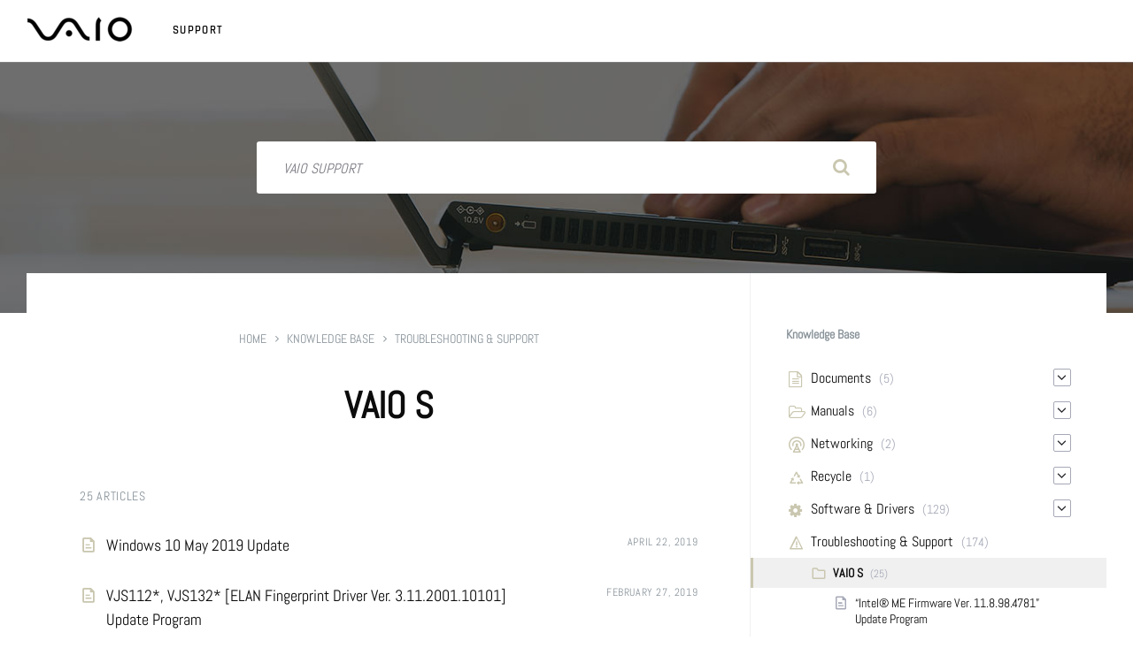

--- FILE ---
content_type: text/css
request_url: https://support.us.vaio.com/wp-content/themes/lore/style.css?ver=2.1.0
body_size: 18867
content:
/*
 * Theme Name: Lore
 * Theme URI: http://preview.lsvr.sk/lore
 * Text Domain: lore
 * Description: Knowledge Base WordPress Theme
 * Version: 2.1.0
 * Author: LSVRthemes
 * Author URI: http://themeforest.net/user/LSVRthemes/portfolio
 * Tags: theme-options, threaded-comments, translation-ready, featured-images, custom-logo, custom-menu, one-column, two-columns, three-columns, four-columns, left-sidebar, right-sidebar, footer-widgets, full-width-template, rtl-language-support
 * License: http://themeforest.net/licenses
 * License URI: http://themeforest.net/licenses
 */


/* -----------------------------------------------------------------------------

	This theme's CSS was generated with SASS (http://sass-lang.com/).

	DO NOT make changes to this file, nor to any other file in the theme.
	Any sort of code customization should be done via a Child Theme.
	https://codex.wordpress.org/Child_Themes

----------------------------------------------------------------------------- */


/* normalize.css v5.0.0 | MIT License | github.com/necolas/normalize.css */

html {
	font-family: sans-serif;
	line-height: 1.15;
	-ms-text-size-adjust: 100%;
	-webkit-text-size-adjust: 100%
}

body {
	margin: 0
}

article,
aside,
footer,
header,
nav,
section {
	display: block
}

h1 {
	font-size: 2em;
	margin: 0.67em 0
}

figcaption,
figure,
main {
	display: block
}

figure {
	margin: 1em 40px
}

hr {
	box-sizing: content-box;
	height: 0;
	overflow: visible
}

pre {
	font-family: monospace, monospace;
	font-size: 1em
}

a {
	background-color: transparent;
	-webkit-text-decoration-skip: objects
}

a:active,
a:hover {
	outline-width: 0
}

abbr[title] {
	border-bottom: none;
	text-decoration: underline;
	text-decoration: underline dotted
}

b,
strong {
	font-weight: inherit
}

b,
strong {
	font-weight: bolder
}

code,
kbd,
samp {
	font-family: monospace, monospace;
	font-size: 1em
}

dfn {
	font-style: italic
}

mark {
	background-color: #ff0;
	color: #000
}

small {
	font-size: 80%
}

sub,
sup {
	font-size: 75%;
	line-height: 0;
	position: relative;
	vertical-align: baseline
}

sub {
	bottom: -0.25em
}

sup {
	top: -0.5em
}

audio,
video {
	display: inline-block
}

audio:not([controls]) {
	display: none;
	height: 0
}

img {
	border-style: none
}

svg:not(:root) {
	overflow: hidden
}

button,
input,
optgroup,
select,
textarea {
	font-family: sans-serif;
	font-size: 100%;
	line-height: 1.15;
	margin: 0
}

button,
input {
	overflow: visible
}

button,
select {
	text-transform: none
}

button,
html [type="button"],
[type="reset"],
[type="submit"] {
	-webkit-appearance: button
}

button::-moz-focus-inner,
[type="button"]::-moz-focus-inner,
[type="reset"]::-moz-focus-inner,
[type="submit"]::-moz-focus-inner {
	border-style: none;
	padding: 0
}

button:-moz-focusring,
[type="button"]:-moz-focusring,
[type="reset"]:-moz-focusring,
[type="submit"]:-moz-focusring {
	outline: 1px dotted ButtonText
}

fieldset {
	border: 1px solid #c0c0c0;
	margin: 0 2px;
	padding: 0.35em 0.625em 0.75em
}

legend {
	box-sizing: border-box;
	color: inherit;
	display: table;
	max-width: 100%;
	padding: 0;
	white-space: normal
}

progress {
	display: inline-block;
	vertical-align: baseline
}

textarea {
	overflow: auto
}

[type="checkbox"],
[type="radio"] {
	box-sizing: border-box;
	padding: 0
}

[type="number"]::-webkit-inner-spin-button,
[type="number"]::-webkit-outer-spin-button {
	height: auto
}

[type="search"] {
	-webkit-appearance: textfield;
	outline-offset: -2px
}

[type="search"]::-webkit-search-cancel-button,
[type="search"]::-webkit-search-decoration {
	-webkit-appearance: none
}

::-webkit-file-upload-button {
	-webkit-appearance: button;
	font: inherit
}

details,
menu {
	display: block
}

summary {
	display: list-item
}

canvas {
	display: inline-block
}

template {
	display: none
}

[hidden] {
	display: none
}

.lsvr-container {
	margin: 0 auto;
	padding: 0 30px;
	width: 100%;
	max-width: 1360px;
	-webkit-box-sizing: border-box;
	-moz-box-sizing: border-box;
	box-sizing: border-box
}

.lsvr-container .lsvr-container {
	padding: 0
}

.lsvr-grid {
	position: relative;
	margin-left: -15px;
	margin-right: -15px;
	-webkit-box-sizing: border-box;
	-moz-box-sizing: border-box;
	box-sizing: border-box
}

.lsvr-grid:before,
.lsvr-grid:after {
	content: '';
	display: table;
	clear: both
}

.lsvr-grid__col {
	position: relative;
	float: left;
	padding-left: 15px;
	padding-right: 15px;
	-webkit-box-sizing: border-box;
	-moz-box-sizing: border-box;
	box-sizing: border-box
}

.rtl .lsvr-grid__col {
	float: right
}

.lsvr-grid--1-cols>.lsvr-grid__col:nth-child(1n+1),
.lsvr-grid--2-cols>.lsvr-grid__col:nth-child(2n+1),
.lsvr-grid--3-cols>.lsvr-grid__col:nth-child(3n+1),
.lsvr-grid--4-cols>.lsvr-grid__col:nth-child(4n+1) {
	clear: left
}

.rtl .lsvr-grid--1-cols>.lsvr-grid__col:nth-child(1n+1),
.rtl .lsvr-grid--2-cols>.lsvr-grid__col:nth-child(2n+1),
.rtl .lsvr-grid--3-cols>.lsvr-grid__col:nth-child(3n+1),
.rtl .lsvr-grid--4-cols>.lsvr-grid__col:nth-child(4n+1) {
	clear: right
}

.lsvr-grid__col--span-1 {
	width: 8.333%
}

.lsvr-grid__col--span-2 {
	width: 16.666%
}

.lsvr-grid__col--span-3 {
	width: 24.999%
}

.lsvr-grid__col--span-4 {
	width: 33.332%
}

.lsvr-grid__col--span-5 {
	width: 41.665%
}

.lsvr-grid__col--span-6 {
	width: 49.998%
}

.lsvr-grid__col--span-7 {
	width: 58.331%
}

.lsvr-grid__col--span-8 {
	width: 66.664%
}

.lsvr-grid__col--span-9 {
	width: 74.997%
}

.lsvr-grid__col--span-10 {
	width: 83.33%
}

.lsvr-grid__col--span-11 {
	width: 91.663%
}

.lsvr-grid__col--span-12 {
	width: 99.996%
}

.lsvr-grid__col--push-1 {
	left: 8.333%
}

.lsvr-grid__col--push-2 {
	left: 16.666%
}

.lsvr-grid__col--push-3 {
	left: 24.999%
}

.lsvr-grid__col--push-4 {
	left: 33.332%
}

.lsvr-grid__col--push-5 {
	left: 41.665%
}

.lsvr-grid__col--push-6 {
	left: 49.998%
}

.lsvr-grid__col--push-7 {
	left: 58.331%
}

.lsvr-grid__col--push-8 {
	left: 66.664%
}

.lsvr-grid__col--push-9 {
	left: 74.997%
}

.lsvr-grid__col--push-10 {
	left: 83.33%
}

.lsvr-grid__col--push-11 {
	left: 91.663%
}

.lsvr-grid__col--push-12 {
	left: 99.996%
}

.rtl .lsvr-grid__col--push-1 {
	left: auto;
	right: 8.333%
}

.rtl .lsvr-grid__col--push-2 {
	left: auto;
	right: 16.666%
}

.rtl .lsvr-grid__col--push-3 {
	left: auto;
	right: 24.999%
}

.rtl .lsvr-grid__col--push-4 {
	left: auto;
	right: 33.332%
}

.rtl .lsvr-grid__col--push-5 {
	left: auto;
	right: 41.665%
}

.rtl .lsvr-grid__col--push-6 {
	left: auto;
	right: 49.998%
}

.rtl .lsvr-grid__col--push-7 {
	left: auto;
	right: 58.331%
}

.rtl .lsvr-grid__col--push-8 {
	left: auto;
	right: 66.664%
}

.rtl .lsvr-grid__col--push-9 {
	left: auto;
	right: 74.997%
}

.rtl .lsvr-grid__col--push-10 {
	left: auto;
	right: 83.33%
}

.rtl .lsvr-grid__col--push-11 {
	left: auto;
	right: 91.663%
}

.rtl .lsvr-grid__col--push-12 {
	left: auto;
	right: 99.996%
}

.lsvr-grid__col--pull-1 {
	left: -8.333%
}

.lsvr-grid__col--pull-2 {
	left: -16.666%
}

.lsvr-grid__col--pull-3 {
	left: -24.999%
}

.lsvr-grid__col--pull-4 {
	left: -33.332%
}

.lsvr-grid__col--pull-5 {
	left: -41.665%
}

.lsvr-grid__col--pull-6 {
	left: -49.998%
}

.lsvr-grid__col--pull-7 {
	left: -58.331%
}

.lsvr-grid__col--pull-8 {
	left: -66.664%
}

.lsvr-grid__col--pull-9 {
	left: -74.997%
}

.lsvr-grid__col--pull-10 {
	left: -83.33%
}

.lsvr-grid__col--pull-11 {
	left: -91.663%
}

.lsvr-grid__col--pull-12 {
	left: -99.996%
}

.rtl .lsvr-grid__col--pull-1 {
	left: auto;
	right: -8.333%
}

.rtl .lsvr-grid__col--pull-2 {
	left: auto;
	right: -16.666%
}

.rtl .lsvr-grid__col--pull-3 {
	left: auto;
	right: -24.999%
}

.rtl .lsvr-grid__col--pull-4 {
	left: auto;
	right: -33.332%
}

.rtl .lsvr-grid__col--pull-5 {
	left: auto;
	right: -41.665%
}

.rtl .lsvr-grid__col--pull-6 {
	left: auto;
	right: -49.998%
}

.rtl .lsvr-grid__col--pull-7 {
	left: auto;
	right: -58.331%
}

.rtl .lsvr-grid__col--pull-8 {
	left: auto;
	right: -66.664%
}

.rtl .lsvr-grid__col--pull-9 {
	left: auto;
	right: -74.997%
}

.rtl .lsvr-grid__col--pull-10 {
	left: auto;
	right: -83.33%
}

.rtl .lsvr-grid__col--pull-11 {
	left: auto;
	right: -91.663%
}

.rtl .lsvr-grid__col--pull-12 {
	left: auto;
	right: -99.996%
}

@media (min-width: 1199px) {
	
	.header-branding {
	
	width:150px;
}
	.lsvr-grid__col--xlg-span-1 {
		width: 8.333%
	}
	.lsvr-grid__col--xlg-span-2 {
		width: 16.666%
	}
	.lsvr-grid__col--xlg-span-3 {
		width: 24.999%
	}
	.lsvr-grid__col--xlg-span-4 {
		width: 33.332%
	}
	.lsvr-grid__col--xlg-span-5 {
		width: 41.665%
	}
	.lsvr-grid__col--xlg-span-6 {
		width: 49.998%
	}
	.lsvr-grid__col--xlg-span-7 {
		width: 58.331%
	}
	.lsvr-grid__col--xlg-span-8 {
		width: 66.664%
	}
	.lsvr-grid__col--xlg-span-9 {
		width: 74.997%
	}
	.lsvr-grid__col--xlg-span-10 {
		width: 83.33%
	}
	.lsvr-grid__col--xlg-span-11 {
		width: 91.663%
	}
	.lsvr-grid__col--xlg-span-12 {
		width: 99.996%
	}
	.lsvr-grid__col--xlg-push-1 {
		left: 8.333%
	}
	.lsvr-grid__col--xlg-push-2 {
		left: 16.666%
	}
	.lsvr-grid__col--xlg-push-3 {
		left: 24.999%
	}
	.lsvr-grid__col--xlg-push-4 {
		left: 33.332%
	}
	.lsvr-grid__col--xlg-push-5 {
		left: 41.665%
	}
	.lsvr-grid__col--xlg-push-6 {
		left: 49.998%
	}
	.lsvr-grid__col--xlg-push-7 {
		left: 58.331%
	}
	.lsvr-grid__col--xlg-push-8 {
		left: 66.664%
	}
	.lsvr-grid__col--xlg-push-9 {
		left: 74.997%
	}
	.lsvr-grid__col--xlg-push-10 {
		left: 83.33%
	}
	.lsvr-grid__col--xlg-push-11 {
		left: 91.663%
	}
	.lsvr-grid__col--xlg-push-12 {
		left: 99.996%
	}
	.rtl .lsvr-grid__col--xlg-push-1 {
		left: auto;
		right: 8.333%
	}
	.rtl .lsvr-grid__col--xlg-push-2 {
		left: auto;
		right: 16.666%
	}
	.rtl .lsvr-grid__col--xlg-push-3 {
		left: auto;
		right: 24.999%
	}
	.rtl .lsvr-grid__col--xlg-push-4 {
		left: auto;
		right: 33.332%
	}
	.rtl .lsvr-grid__col--xlg-push-5 {
		left: auto;
		right: 41.665%
	}
	.rtl .lsvr-grid__col--xlg-push-6 {
		left: auto;
		right: 49.998%
	}
	.rtl .lsvr-grid__col--xlg-push-7 {
		left: auto;
		right: 58.331%
	}
	.rtl .lsvr-grid__col--xlg-push-8 {
		left: auto;
		right: 66.664%
	}
	.rtl .lsvr-grid__col--xlg-push-9 {
		left: auto;
		right: 74.997%
	}
	.rtl .lsvr-grid__col--xlg-push-10 {
		left: auto;
		right: 83.33%
	}
	.rtl .lsvr-grid__col--xlg-push-11 {
		left: auto;
		right: 91.663%
	}
	.rtl .lsvr-grid__col--xlg-push-12 {
		left: auto;
		right: 99.996%
	}
	.footer-social__list {
	
	padding: 80px 0 0px 0px;
}
	
	.footer-menu {
		margin-top: -30px;
	}
}

@media (max-width: 991px) {
	.lsvr-grid__col {
		float: none
	}
	.lsvr-grid__col--span-1,
	.lsvr-grid__col--span-2,
	.lsvr-grid__col--span-3,
	.lsvr-grid__col--span-4,
	.lsvr-grid__col--span-5,
	.lsvr-grid__col--span-6,
	.lsvr-grid__col--span-7,
	.lsvr-grid__col--span-8,
	.lsvr-grid__col--span-9,
	.lsvr-grid__col--span-10,
	.lsvr-grid__col--span-11,
	.lsvr-grid__col--span-12 {
		width: 100%
	}
	.lsvr-grid--1-cols>.lsvr-grid__col:nth-child(1n+1),
	.lsvr-grid--2-cols>.lsvr-grid__col:nth-child(2n+1),
	.lsvr-grid--3-cols>.lsvr-grid__col:nth-child(3n+1),
	.lsvr-grid--4-cols>.lsvr-grid__col:nth-child(4n+1) {
		clear: none
	}
	.lsvr-grid__col--push-1,
	.lsvr-grid__col--push-2,
	.lsvr-grid__col--push-3,
	.lsvr-grid__col--push-4,
	.lsvr-grid__col--push-5,
	.lsvr-grid__col--push-6,
	.lsvr-grid__col--push-7,
	.lsvr-grid__col--push-8,
	.lsvr-grid__col--push-9,
	.lsvr-grid__col--push-10,
	.lsvr-grid__col--push-11 {
		left: auto;
		right: auto
	}
	.lsvr-grid__col--pull-1,
	.lsvr-grid__col--pull-2,
	.lsvr-grid__col--pull-3,
	.lsvr-grid__col--pull-4,
	.lsvr-grid__col--pull-5,
	.lsvr-grid__col--pull-6,
	.lsvr-grid__col--pull-7,
	.lsvr-grid__col--pull-8,
	.lsvr-grid__col--pull-9,
	.lsvr-grid__col--pull-10,
	.lsvr-grid__col--pull-11 {
		left: auto;
		right: auto
	}
	.rtl .lsvr-grid__col--push-1,
	.rtl .lsvr-grid__col--push-2,
	.rtl .lsvr-grid__col--push-3,
	.rtl .lsvr-grid__col--push-4,
	.rtl .lsvr-grid__col--push-5,
	.rtl .lsvr-grid__col--push-6,
	.rtl .lsvr-grid__col--push-7,
	.rtl .lsvr-grid__col--push-8,
	.rtl .lsvr-grid__col--push-9,
	.rtl .lsvr-grid__col--push-10,
	.rtl .lsvr-grid__col--push-11 {
		left: auto;
		right: auto
	}
	.rtl .lsvr-grid__col--pull-1,
	.rtl .lsvr-grid__col--pull-2,
	.rtl .lsvr-grid__col--pull-3,
	.rtl .lsvr-grid__col--pull-4,
	.rtl .lsvr-grid__col--pull-5,
	.rtl .lsvr-grid__col--pull-6,
	.rtl .lsvr-grid__col--pull-7,
	.rtl .lsvr-grid__col--pull-8,
	.rtl .lsvr-grid__col--pull-9,
	.rtl .lsvr-grid__col--pull-10,
	.rtl .lsvr-grid__col--pull-11 {
		left: auto;
		right: auto
	}
}

@media (min-width: 991px) and (max-width: 1199px) {
	.lsvr-grid__col--lg-span-1 {
		float: left;
		width: 8.333%
	}
	.lsvr-grid__col--lg-span-2 {
		float: left;
		width: 16.666%
	}
	.lsvr-grid__col--lg-span-3 {
		float: left;
		width: 24.999%
	}
	.lsvr-grid__col--lg-span-4 {
		float: left;
		width: 33.332%
	}
	.lsvr-grid__col--lg-span-5 {
		float: left;
		width: 41.665%
	}
	.lsvr-grid__col--lg-span-6 {
		float: left;
		width: 49.998%
	}
	.lsvr-grid__col--lg-span-7 {
		float: left;
		width: 58.331%
	}
	.lsvr-grid__col--lg-span-8 {
		float: left;
		width: 66.664%
	}
	.lsvr-grid__col--lg-span-9 {
		float: left;
		width: 74.997%
	}
	.lsvr-grid__col--lg-span-10 {
		float: left;
		width: 83.33%
	}
	.lsvr-grid__col--lg-span-11 {
		float: left;
		width: 91.663%
	}
	.lsvr-grid__col--lg-span-12 {
		float: left;
		width: 99.996%
	}
	.lsvr-grid--lg-1-cols>.lsvr-grid__col:nth-child(1n+1),
	.lsvr-grid--lg-2-cols>.lsvr-grid__col:nth-child(2n+1),
	.lsvr-grid--lg-3-cols>.lsvr-grid__col:nth-child(3n+1),
	.lsvr-grid--lg-4-cols>.lsvr-grid__col:nth-child(4n+1) {
		clear: left
	}
	.rtl .lsvr-grid--lg-1-cols>.lsvr-grid__col:nth-child(1n+1),
	.rtl .lsvr-grid--lg-2-cols>.lsvr-grid__col:nth-child(2n+1),
	.rtl .lsvr-grid--lg-3-cols>.lsvr-grid__col:nth-child(3n+1),
	.rtl .lsvr-grid--lg-4-cols>.lsvr-grid__col:nth-child(4n+1) {
		clear: right
	}
	.footer-social__list {
	
	padding: 80px 0 0px 0px;
}
}

@media (min-width: 768px) and (max-width: 990px) {
	.lsvr-grid__col--md-span-1 {
		float: left;
		width: 8.333%
	}
	.lsvr-grid__col--md-span-2 {
		float: left;
		width: 16.666%
	}
	.lsvr-grid__col--md-span-3 {
		float: left;
		width: 24.999%
	}
	.lsvr-grid__col--md-span-4 {
		float: left;
		width: 33.332%
	}
	.lsvr-grid__col--md-span-5 {
		float: left;
		width: 41.665%
	}
	.lsvr-grid__col--md-span-6 {
		float: left;
		width: 49.998%
	}
	.lsvr-grid__col--md-span-7 {
		float: left;
		width: 58.331%
	}
	.lsvr-grid__col--md-span-8 {
		float: left;
		width: 66.664%
	}
	.lsvr-grid__col--md-span-9 {
		float: left;
		width: 74.997%
	}
	.lsvr-grid__col--md-span-10 {
		float: left;
		width: 83.33%
	}
	.lsvr-grid__col--md-span-11 {
		float: left;
		width: 91.663%
	}
	.lsvr-grid__col--md-span-12 {
		float: left;
		width: 99.996%
	}
	.lsvr-grid--md-1-cols>.lsvr-grid__col:nth-child(1n+1),
	.lsvr-grid--md-2-cols>.lsvr-grid__col:nth-child(2n+1),
	.lsvr-grid--md-3-cols>.lsvr-grid__col:nth-child(3n+1),
	.lsvr-grid--md-4-cols>.lsvr-grid__col:nth-child(4n+1) {
		clear: left
	}
	.footer-social__list {
	
	padding: 0px 0 0px 80px;
}
}

@media (min-width: 481px) and (max-width: 767px) {
	.lsvr-grid__col--sm-span-1 {
		float: left;
		width: 8.333%
	}
	.lsvr-grid__col--sm-span-2 {
		float: left;
		width: 16.666%
	}
	.lsvr-grid__col--sm-span-3 {
		float: left;
		width: 24.999%
	}
	.lsvr-grid__col--sm-span-4 {
		float: left;
		width: 33.332%
	}
	.lsvr-grid__col--sm-span-5 {
		float: left;
		width: 41.665%
	}
	.lsvr-grid__col--sm-span-6 {
		float: left;
		width: 49.998%
	}
	.lsvr-grid__col--sm-span-7 {
		float: left;
		width: 58.331%
	}
	.lsvr-grid__col--sm-span-8 {
		float: left;
		width: 66.664%
	}
	.lsvr-grid__col--sm-span-9 {
		float: left;
		width: 74.997%
	}
	.lsvr-grid__col--sm-span-10 {
		float: left;
		width: 83.33%
	}
	.lsvr-grid__col--sm-span-11 {
		float: left;
		width: 91.663%
	}
	.lsvr-grid__col--sm-span-12 {
		float: left;
		width: 99.996%
	}
	.lsvr-grid--md-1-cols>.lsvr-grid__col:nth-child(1n+1),
	.lsvr-grid--md-2-cols>.lsvr-grid__col:nth-child(2n+1),
	.lsvr-grid--md-3-cols>.lsvr-grid__col:nth-child(3n+1),
	.lsvr-grid--md-4-cols>.lsvr-grid__col:nth-child(4n+1) {
		clear: none
	}
	.lsvr-grid--sm-1-cols>.lsvr-grid__col:nth-child(1n+1),
	.lsvr-grid--sm-2-cols>.lsvr-grid__col:nth-child(2n+1),
	.lsvr-grid--sm-3-cols>.lsvr-grid__col:nth-child(3n+1),
	.lsvr-grid--sm-4-cols>.lsvr-grid__col:nth-child(4n+1) {
		clear: left
	}
	.rtl .lsvr-grid--sm-1-cols>.lsvr-grid__col:nth-child(1n+1),
	.rtl .lsvr-grid--sm-2-cols>.lsvr-grid__col:nth-child(2n+1),
	.rtl .lsvr-grid--sm-3-cols>.lsvr-grid__col:nth-child(3n+1),
	.rtl .lsvr-grid--sm-4-cols>.lsvr-grid__col:nth-child(4n+1) {
		clear: right
	}
}

@media (max-width: 480px) {
	.lsvr-container {
		padding: 0 20px
	}
	.lsvr-container .lsvr-container {
		padding: 0
	}
}

@font-face {
	font-family: 'lore-icons';
	src: url("assets/fonts/lore-icons.eot?m6lu7t");
	src: url("assets/fonts/lore-icons.eot?m6lu7t#iefix") format("embedded-opentype"), url("assets/fonts/lore-icons.ttf?m6lu7t") format("truetype"), url("assets/fonts/lore-icons.woff?m6lu7t") format("woff"), url("assets/fonts/lore-icons.svg?m6lu7t#lore-icons") format("svg");
	font-weight: normal;
	font-style: normal
}

[class^="icon-"],
[class*=" icon-"] {
	font-family: 'lore-icons' !important;
	speak: none;
	font-style: normal;
	font-weight: normal;
	font-variant: normal;
	text-transform: none;
	line-height: 1;
	-webkit-font-smoothing: antialiased;
	-moz-osx-font-smoothing: grayscale
}

.icon-search:before {
	content: "\f002"
}

.icon-envelope-o:before {
	content: "\f003"
}

.icon-star-o:before {
	content: "\f006"
}

.icon-user:before {
	content: "\f007"
}

.icon-check:before {
	content: "\f00c"
}

.icon-close:before {
	content: "\f00d"
}

.icon-power-off:before {
	content: "\f011"
}

.icon-cog:before {
	content: "\f013"
}

.icon-home:before {
	content: "\f015"
}

.icon-file-o:before {
	content: "\f016"
}

.icon-refresh:before {
	content: "\f021"
}

.icon-tint:before {
	content: "\f043"
}

.icon-chevron-left:before {
	content: "\f053"
}

.icon-chevron-right:before {
	content: "\f054"
}

.icon-info-circle:before {
	content: "\f05a"
}

.icon-chevron-up:before {
	content: "\f077"
}

.icon-chevron-down:before {
	content: "\f078"
}

.icon-thumb-tack:before {
	content: "\f08d"
}

.icon-twitter:before {
	content: "\f099"
}

.icon-facebook:before {
	/* content: "\f09a" */
		content: url("./assets/fonts/facebook.png");
			width:25px;
	height:25px;
}

.icon-facebook-f:before {
	/* content: "\f09a" */
		content: url("./assets/fonts/facebook.png");
	width:25px;
	height:25px;
}

.icon-github:before {
	content: "\f09b"
}

.icon-credit-card:before {
	content: "\f09d"
}

.icon-rss:before {
	content: "\f09e"
}

.icon-paperclip:before {
	content: "\f0c6"
}

.icon-bars:before {
	content: "\f0c9"
}

.icon-pinterest:before {
	content: "\f0d2"
}

.icon-google-plus:before {
	content: "\f0d5"
}

.icon-linkedin:before {
	content: "\f0e1"
}

.icon-dashboard:before {
	content: "\f0e4"
}

.icon-file-text-o:before {
	content: "\f0f6"
}

.icon-angle-left:before {
	content: "\f104"
}

.icon-angle-right:before {
	content: "\f105"
}

.icon-angle-up:before {
	content: "\f106"
}

.icon-angle-down:before {
	content: "\f107"
}

.icon-quote-left:before {
	content: "\f10d"
}

.icon-quote-right:before {
	content: "\f10e"
}

.icon-spinner:before {
	content: "\f110"
}

.icon-folder-o:before {
	content: "\f114"
}

.icon-folder-open-o:before {
	content: "\f115"
}

.icon-html5:before {
	content: "\f13b"
}

.icon-css3:before {
	content: "\f13c"
}

.icon-bitcoin:before {
	content: "\f15a"
}

.icon-thumbs-up:before {
	content: "\f164"
}

.icon-thumbs-down:before {
	content: "\f165"
}

.icon-youtube:before {
	/* content: "\f167" */
		content: url("./assets/fonts/youtube.png");
	width:25px;
	height:25px;
}

.icon-xing:before {
	content: "\f168"
}

.icon-dropbox:before {
	content: "\f16b"
}

.icon-stack-overflow:before {
	content: "\f16c"
}

.icon-instagram:before {
	content: "\f16d"
}

.icon-flickr:before {
	content: "\f16e"
}

.icon-bitbucket:before {
	content: "\f171"
}

.icon-tumblr:before {
	content: "\f173"
}

.icon-dribbble:before {
	content: "\f17d"
}

.icon-skype:before {
	content: "\f17e"
}

.icon-foursquare:before {
	content: "\f180"
}

.icon-bug:before {
	content: "\f188"
}

.icon-vk:before {
	content: "\f189"
}

.icon-weibo:before {
	content: "\f18a"
}

.icon-renren:before {
	content: "\f18b"
}

.icon-stack-exchange:before {
	content: "\f18d"
}

.icon-slack:before {
	content: "\f198"
}

.icon-wordpress:before {
	content: "\f19a"
}

.icon-yahoo:before {
	content: "\f19e"
}

.icon-google:before {
	content: "\f1a0"
}

.icon-stumbleupon:before {
	content: "\f1a4"
}

.icon-digg:before {
	content: "\f1a6"
}

.icon-behance:before {
	content: "\f1b4"
}

.icon-steam:before {
	content: "\f1b6"
}

.icon-spotify:before {
	content: "\f1bc"
}

.icon-deviantart:before {
	content: "\f1bd"
}

.icon-soundcloud:before {
	content: "\f1be"
}

.icon-file-pdf-o:before {
	content: "\f1c1"
}

.icon-file-word-o:before {
	content: "\f1c2"
}

.icon-file-excel-o:before {
	content: "\f1c3"
}

.icon-file-powerpoint-o:before {
	content: "\f1c4"
}

.icon-file-image-o:before {
	content: "\f1c5"
}

.icon-file-archive-o:before {
	content: "\f1c6"
}

.icon-file-audio-o:before {
	content: "\f1c7"
}

.icon-file-video-o:before {
	content: "\f1c8"
}

.icon-file-code-o:before {
	content: "\f1c9"
}

.icon-codepen:before {
	content: "\f1cb"
}

.icon-jsfiddle:before {
	content: "\f1cc"
}

.icon-life-bouy:before {
	content: "\f1cd"
}

.icon-git:before {
	content: "\f1d3"
}

.icon-tencent-weibo:before {
	content: "\f1d5"
}

.icon-qq:before {
	content: "\f1d6"
}

.icon-wechat:before {
	content: "\f1d7"
}

.icon-paper-plane-o:before {
	content: "\f1d9"
}

.icon-sliders:before {
	content: "\f1de"
}

.icon-slideshare:before {
	content: "\f1e7"
}

.icon-twitch:before {
	content: "\f1e8"
}

.icon-yelp:before {
	content: "\f1e9"
}

.icon-newspaper-o:before {
	content: "\f1ea"
}

.icon-paypal:before {
	content: "\f1ed"
}

.icon-google-wallet:before {
	content: "\f1ee"
}

.icon-lastfm:before {
	content: "\f202"
}

.icon-medium:before {
	content: "\f23a"
}

.icon-tripadvisor:before {
	content: "\f262"
}

.icon-odnoklassniki:before {
	content: "\f263"
}

.icon-wikipedia-w:before {
	content: "\f266"
}

.icon-500px:before {
	content: "\f26e"
}

.icon-amazon:before {
	content: "\f270"
}

.icon-vimeo:before {
	content: "\f27d"
}

.icon-reddit-alien:before {
	content: "\f281"
}

.icon-scribd:before {
	content: "\f28a"
}

.icon-hashtag:before {
	content: "\f292"
}

.icon-gitlab:before {
	content: "\f296"
}

.icon-snapchat-ghost:before {
	content: "\f2ac"
}

.icon-user-circle-o:before {
	content: "\f2be"
}

.icon-bandcamp:before {
	content: "\f2d5"
}

.icon-etsy:before {
	content: "\f2d7"
}

.icon-academy:before {
	content: "\e900"
}

.icon-alert-triangle:before {
	content: "\e901"
}

.icon-article1:before {
	content: "\e902"
}

.icon-bookmark-document1:before {
	content: "\e903"
}

.icon-bookmark:before {
	content: "\e904"
}

.icon-building:before {
	content: "\e905"
}

.icon-calculator:before {
	content: "\e906"
}

.icon-calendar:before {
	content: "\e907"
}

.icon-certificate:before {
	content: "\e908"
}

.icon-chart-growth:before {
	content: "\e909"
}

.icon-chat-bubble-ok:before {
	content: "\e90a"
}

.icon-chat-bubble-question:before {
	content: "\e90b"
}

.icon-chat-bubble-square:before {
	content: "\e90c"
}

.icon-chat-bubbles-circle:before {
	content: "\e90d"
}

.icon-check-box:before {
	content: "\e90e"
}

.icon-check-circle:before {
	content: "\e90f"
}

.icon-checklist:before {
	content: "\e910"
}

.icon-clock:before {
	content: "\e911"
}

.icon-cloud:before {
	content: "\e912"
}

.icon-code:before {
	content: "\e913"
}

.icon-coding-settings:before {
	content: "\e914"
}

.icon-coffee-cup:before {
	content: "\e915"
}

.icon-comment:before {
	content: "\e916"
}

.icon-computer:before {
	content: "\e917"
}

.icon-contacts:before {
	content: "\e918"
}

.icon-customize:before {
	content: "\e919"
}

.icon-device-wireless:before {
	content: "\e91a"
}

.icon-devices:before {
	content: "\e91b"
}

.icon-diamond:before {
	content: "\e91c"
}

.icon-download-box:before {
	content: "\e91d"
}

.icon-email-envelope:before {
	content: "\e91e"
}

.icon-email-sign:before {
	content: "\e91f"
}

.icon-faq:before {
	content: "\e920"
}

.icon-file-edit:before {
	content: "\e921"
}

.icon-files:before {
	content: "\e922"
}

.icon-fire:before {
	content: "\e923"
}

.icon-five-stars:before {
	content: "\e924"
}

.icon-flag:before {
	content: "\e925"
}

.icon-folder:before {
	content: "\e926"
}

.icon-forum:before {
	content: "\e927"
}

.icon-gallery:before {
	content: "\e928"
}

.icon-gift:before {
	content: "\e929"
}

.icon-globe:before {
	content: "\e92a"
}

.icon-graph:before {
	content: "\e92b"
}

.icon-installation:before {
	content: "\e92c"
}

.icon-key:before {
	content: "\e92d"
}

.icon-laptop:before {
	content: "\e92e"
}

.icon-library:before {
	content: "\e92f"
}

.icon-lightbulb:before {
	content: "\e930"
}

.icon-link:before {
	content: "\e931"
}

.icon-list:before {
	content: "\e932"
}

.icon-lock-unlock:before {
	content: "\e933"
}

.icon-lock:before {
	content: "\e934"
}

.icon-magic-wand:before {
	content: "\e935"
}

.icon-magnifier:before {
	content: "\e936"
}

.icon-map-marker:before {
	content: "\e937"
}

.icon-map:before {
	content: "\e938"
}

.icon-music:before {
	content: "\e939"
}

.icon-newspaper:before {
	content: "\e93a"
}

.icon-nonstop:before {
	content: "\e93b"
}

.icon-office-hours:before {
	content: "\e93c"
}

.icon-page:before {
	content: "\e93d"
}

.icon-phone:before {
	content: "\e93e"
}

.icon-phone-circle:before {
	content: "\e93f"
}

.icon-photo:before {
	content: "\e940"
}

.icon-picture:before {
	content: "\e941"
}

.icon-play:before {
	content: "\e942"
}

.icon-plug:before {
	content: "\e943"
}

.icon-plugins:before {
	content: "\e944"
}

.icon-plus-circle:before {
	content: "\e945"
}

.icon-post:before {
	content: "\e946"
}

.icon-quality:before {
	content: "\e947"
}

.icon-recycle:before {
	content: "\e948"
}

.icon-rocket:before {
	content: "\e949"
}

.icon-settings-box:before {
	content: "\e94a"
}

.icon-settings:before {
	content: "\e94b"
}

.icon-shopping-basket:before {
	content: "\e94c"
}

.icon-shutter:before {
	content: "\e94d"
}

.icon-signal:before {
	content: "\e94e"
}

.icon-star:before {
	content: "\e94f"
}

.icon-strategy:before {
	content: "\e950"
}

.icon-tag:before {
	content: "\e951"
}

.icon-target:before {
	content: "\e952"
}

.icon-text:before {
	content: "\e953"
}

.icon-user-support:before {
	content: "\e954"
}

.icon-users-community:before {
	content: "\e955"
}

.icon-video-camera:before {
	content: "\e956"
}

.icon-video:before {
	content: "\e957"
}

.icon-vote-heart:before {
	content: "\e958"
}

.icon-wallet:before {
	content: "\e959"
}

.icon-window-application:before {
	content: "\e95a"
}

.mfp-bg {
	top: 0;
	left: 0;
	width: 100%;
	height: 100%;
	z-index: 1042;
	overflow: hidden;
	position: fixed;
	background: #0b0b0b;
	opacity: 0.8
}

.mfp-wrap {
	top: 0;
	left: 0;
	width: 100%;
	height: 100%;
	z-index: 1043;
	position: fixed;
	outline: none !important;
	-webkit-backface-visibility: hidden
}

.mfp-container {
	text-align: center;
	position: absolute;
	width: 100%;
	height: 100%;
	left: 0;
	top: 0;
	padding: 0 8px;
	box-sizing: border-box
}

.mfp-container:before {
	content: '';
	display: inline-block;
	height: 100%;
	vertical-align: middle
}

.mfp-align-top .mfp-container:before {
	display: none
}

.mfp-content {
	position: relative;
	display: inline-block;
	vertical-align: middle;
	margin: 0 auto;
	text-align: left;
	z-index: 1045
}

.mfp-inline-holder .mfp-content,
.mfp-ajax-holder .mfp-content {
	width: 100%;
	cursor: auto
}

.mfp-ajax-cur {
	cursor: progress
}

.mfp-zoom-out-cur,
.mfp-zoom-out-cur .mfp-image-holder .mfp-close {
	cursor: -moz-zoom-out;
	cursor: -webkit-zoom-out;
	cursor: zoom-out
}

.mfp-zoom {
	cursor: pointer;
	cursor: -webkit-zoom-in;
	cursor: -moz-zoom-in;
	cursor: zoom-in
}

.mfp-auto-cursor .mfp-content {
	cursor: auto
}

.mfp-close,
.mfp-arrow,
.mfp-preloader,
.mfp-counter {
	-webkit-user-select: none;
	-moz-user-select: none;
	user-select: none
}

.mfp-loading.mfp-figure {
	display: none
}

.mfp-hide {
	display: none !important
}

.mfp-preloader {
	color: #CCC;
	position: absolute;
	top: 50%;
	width: auto;
	text-align: center;
	margin-top: -0.8em;
	left: 8px;
	right: 8px;
	z-index: 1044
}

.mfp-preloader a {
	color: #CCC
}

.mfp-preloader a:hover {
	color: #FFF
}

.mfp-s-ready .mfp-preloader {
	display: none
}

.mfp-s-error .mfp-content {
	display: none
}

button.mfp-close,
button.mfp-arrow {
	overflow: visible;
	cursor: pointer;
	background: transparent;
	border: 0;
	-webkit-appearance: none;
	display: block;
	outline: none;
	padding: 0;
	z-index: 1046;
	box-shadow: none;
	touch-action: manipulation
}

button::-moz-focus-inner {
	padding: 0;
	border: 0
}

.mfp-close {
	width: 44px;
	height: 44px;
	line-height: 44px;
	position: absolute;
	right: 0;
	top: 0;
	text-decoration: none;
	text-align: center;
	opacity: 0.65;
	padding: 0 0 18px 10px;
	color: #FFF;
	font-style: normal;
	font-size: 28px;
	font-family: Arial, Baskerville, monospace
}

.mfp-close:hover,
.mfp-close:focus {
	opacity: 1
}

.mfp-close:active {
	top: 1px
}

.mfp-close-btn-in .mfp-close {
	color: #333
}

.mfp-image-holder .mfp-close,
.mfp-iframe-holder .mfp-close {
	color: #FFF;
	right: -6px;
	text-align: right;
	padding-right: 6px;
	width: 100%
}

.mfp-counter {
	position: absolute;
	top: 0;
	right: 0;
	color: #CCC;
	font-size: 12px;
	line-height: 18px;
	white-space: nowrap
}

.mfp-arrow {
	position: absolute;
	opacity: 0.65;
	margin: 0;
	top: 50%;
	margin-top: -55px;
	padding: 0;
	width: 90px;
	height: 110px;
	-webkit-tap-highlight-color: transparent
}

.mfp-arrow:active {
	margin-top: -54px
}

.mfp-arrow:hover,
.mfp-arrow:focus {
	opacity: 1
}

.mfp-arrow:before,
.mfp-arrow:after {
	content: '';
	display: block;
	width: 0;
	height: 0;
	position: absolute;
	left: 0;
	top: 0;
	margin-top: 35px;
	margin-left: 35px;
	border: medium inset transparent
}

.mfp-arrow:after {
	border-top-width: 13px;
	border-bottom-width: 13px;
	top: 8px
}

.mfp-arrow:before {
	border-top-width: 21px;
	border-bottom-width: 21px;
	opacity: 0.7
}

.mfp-arrow-left {
	left: 0
}

.mfp-arrow-left:after {
	border-right: 17px solid #FFF;
	margin-left: 31px
}

.mfp-arrow-left:before {
	margin-left: 25px;
	border-right: 27px solid #3F3F3F
}

.mfp-arrow-right {
	right: 0
}

.mfp-arrow-right:after {
	border-left: 17px solid #FFF;
	margin-left: 39px
}

.mfp-arrow-right:before {
	border-left: 27px solid #3F3F3F
}

.mfp-iframe-holder {
	padding-top: 40px;
	padding-bottom: 40px
}

.mfp-iframe-holder .mfp-content {
	line-height: 0;
	width: 100%;
	max-width: 900px
}

.mfp-iframe-holder .mfp-close {
	top: -40px
}

.mfp-iframe-scaler {
	width: 100%;
	height: 0;
	overflow: hidden;
	padding-top: 56.25%
}

.mfp-iframe-scaler iframe {
	position: absolute;
	display: block;
	top: 0;
	left: 0;
	width: 100%;
	height: 100%;
	box-shadow: 0 0 8px rgba(0, 0, 0, 0.6);
	background: #000
}

img.mfp-img {
	width: auto;
	max-width: 100%;
	height: auto;
	display: block;
	line-height: 0;
	box-sizing: border-box;
	padding: 40px 0 40px;
	margin: 0 auto
}

.mfp-figure {
	line-height: 0
}

.mfp-figure:after {
	content: '';
	position: absolute;
	left: 0;
	top: 40px;
	bottom: 40px;
	display: block;
	right: 0;
	width: auto;
	height: auto;
	z-index: -1;
	box-shadow: 0 0 8px rgba(0, 0, 0, 0.6);
	background: #444
}

.mfp-figure small {
	color: #BDBDBD;
	display: block;
	font-size: 12px;
	line-height: 14px
}

.mfp-figure figure {
	margin: 0
}

.mfp-bottom-bar {
	margin-top: -36px;
	position: absolute;
	top: 100%;
	left: 0;
	width: 100%;
	cursor: auto
}

.mfp-title {
	text-align: left;
	line-height: 18px;
	color: #F3F3F3;
	word-wrap: break-word;
	padding-right: 36px
}

.mfp-image-holder .mfp-content {
	max-width: 100%
}

.mfp-gallery .mfp-image-holder .mfp-figure {
	cursor: pointer
}

@media screen and (max-width: 800px) and (orientation: landscape),
screen and (max-height: 300px) {
	.mfp-img-mobile .mfp-image-holder {
		padding-left: 0;
		padding-right: 0
	}
	.mfp-img-mobile img.mfp-img {
		padding: 0
	}
	.mfp-img-mobile .mfp-figure:after {
		top: 0;
		bottom: 0
	}
	.mfp-img-mobile .mfp-figure small {
		display: inline;
		margin-left: 5px
	}
	.mfp-img-mobile .mfp-bottom-bar {
		background: rgba(0, 0, 0, 0.6);
		bottom: 0;
		margin: 0;
		top: auto;
		padding: 3px 5px;
		position: fixed;
		box-sizing: border-box
	}
	.mfp-img-mobile .mfp-bottom-bar:empty {
		padding: 0
	}
	.mfp-img-mobile .mfp-counter {
		right: 5px;
		top: 3px
	}
	.mfp-img-mobile .mfp-close {
		top: 0;
		right: 0;
		width: 35px;
		height: 35px;
		line-height: 35px;
		background: rgba(0, 0, 0, 0.6);
		position: fixed;
		text-align: center;
		padding: 0
	}
}

@media all and (max-width: 900px) {
	.mfp-arrow {
		-webkit-transform: scale(0.75);
		transform: scale(0.75)
	}
	.mfp-arrow-left {
		-webkit-transform-origin: 0;
		transform-origin: 0
	}
	.mfp-arrow-right {
		-webkit-transform-origin: 100%;
		transform-origin: 100%
	}
	.mfp-container {
		padding-left: 6px;
		padding-right: 6px
	}
}

html {
	height: 100%
}

body {
	position: relative;
	margin: 0;
	font-size: 16px;
	font-family: 'Arial', sans-serif;
	font-weight: 400;
	-ms-word-wrap: break-word;
	word-wrap: break-word;
	-webkit-font-smoothing: antialiased;
	-moz-osx-font-smoothing: grayscale
}

a {
	-webkit-transition: all 250ms;
	-moz-transition: all 250ms;
	-ms-transition: all 250ms;
	-o-transition: all 250ms;
	transition: all 250ms;
	text-decoration: underline
}

a:hover {
	text-decoration: none
}

abbr {
	border-bottom: 1px dotted transparent
}

address {
	margin-bottom: 30px
}

audio {
	width: 100%
}

button {
	background: none;
	cursor: pointer;
	outline: 0;
	border: 0;
	-webkit-transition: all 150ms;
	-moz-transition: all 150ms;
	-ms-transition: all 150ms;
	-o-transition: all 150ms;
	transition: all 150ms
}

blockquote {
	margin: 0 0 30px 0
}

em {
	font-style: italic
}

fieldset {
	margin: 0;
	padding: 0;
	border: 0
}

figure {
	margin: 0 0 30px 0;
	padding: 0
}

img {
	max-width: 100%;
	height: auto
}

p {
	line-height: 1.6875em;
	margin: 0 0 30px 0
}

pre {
	margin: 0 0 30px 0;
	padding: 20px;
	line-height: 1.6em;
	font-family: Courier, monospace;
	font-size: .813em;
	border-radius: 3px;
	overflow-x: auto
}

q {
	font-style: italic
}

strong {
	font-weight: bold
}

sub,
sup {
	position: relative;
	top: -0.5em;
	font-size: 0.750em;
	vertical-align: top
}

sub {
	top: auto;
	bottom: -0.5em
}

var {
	font-style: italic
}

video {
	width: 100%
}

h1,
h2,
h3,
h4,
h5,
h6 {
	position: relative;
	margin: 0 0 30px 0;
	line-height: 1.5em;
	font-weight: normal
}

h1 {
	font-size: 2.625em;
	font-weight: bold
}

h2 {
	font-size: 1.875em;
	font-style: italic;
	font-weight: bold
}

h3 {
	line-height: 1.3em;
	font-size: 1.5em
}

h4 {
	line-height: 1.3em;
	font-size: 1.125em;
	font-weight: bold
}

h5 {
	line-height: 1.3em;
	font-size: 1.125em
}

h6 {
	margin: 0 0 15px 0;
	line-height: 1.3em;
	font-size: 0.813em;
	text-transform: uppercase;
	letter-spacing: 0.05em
}

dl {
	margin: 0 0 30px 0
}

dt {
	margin: 15px 0 0 0;
	font-weight: bold
}

dt:first-child {
	margin-top: 0
}

dd {
	margin: 0
}

ul {
	margin: 0 0 30px 0;
	padding: 0 0 0 20px;
	list-style: disc outside
}

ol {
	margin: 0 0 30px 0;
	padding: 0 0 0 20px;
	list-style: decimal inside
}

li {
	margin-bottom: 7px;
	padding: 0;
	line-height: 1.5em
}

ul ul,
ol ol,
ul ol,
ol ul {
	margin: 10px 0 10px 10px
}

table {
	margin-bottom: 30px;
	width: 100%;
	border-collapse: collapse
}

table th {
	padding: 15px 20px 13px 20px;
	font-weight: bold;
	text-align: left;
	text-transform: uppercase;
	border: 0
}

table td {
	padding: 15px 20px 13px 20px;
	vertical-align: middle;
	border: 0
}

table p {
	margin-bottom: 15px
}

table p:last-child {
	margin: 0
}

label {
	display: block;
	margin: 0 0 3px 0;
	padding: 0;
	font-size: 0.875em;
	letter-spacing: 0.04em;
	font-weight: bold;
	line-height: normal;
	text-transform: uppercase
}

input,
select,
textarea {
	-webkit-box-sizing: border-box;
	-moz-box-sizing: border-box;
	box-sizing: border-box;
	padding: 12px 20px;
	width: 100%;
	max-width: 900px;
	line-height: normal;
	font-size: 15px;
	border: 0
}

textarea {
	max-width: 100%
}

input[type="checkbox"],
input[type="radio"] {
	width: auto;
	border: 0
}

input:focus {
	outline: none
}

select {
	padding: 7px 15px 5px 15px
}

option {
	padding: 7px 15px 5px 15px;
	font-size: 15px
}

label input[type="text"],
label input[type="password"] {
	display: block
}

input[type="submit"] {
	width: auto;
	cursor: pointer
}

.aligncenter {
	margin-left: auto;
	margin-right: auto
}

.alignleft {
	float: left;
	margin: 0 15px 15px 0
}

.alignright {
	float: right;
	margin: 0 0 15px 15px
}

.bypostauthor .comment-author .fn {
	font-style: italic
}

.clearfix:before,
.clearfix:after {
	display: table;
	clear: both;
	height: 0;
	content: ''
}

.embed-media {
	margin-bottom: 30px
}

.gallery-caption {
	padding: 4px
}

.hidden {
	display: none
}

.screen-reader-text {
	clip: rect(1px, 1px, 1px, 1px);
	position: absolute !important;
	height: 1px;
	width: 1px;
	overflow: hidden
}

.lead {
	line-height: 1.5em;
	font-size: 1.500em;
	font-weight: 400
}

.strikethrough {
	text-decoration: line-through
}

.valign-middle {
	vertical-align: middle
}

.valign-top {
	vertical-align: top
}

.valign-bottom {
	vertical-align: bottom
}

.wp-caption {
	padding: 4px;
	max-width: 100%
}

.wp-caption-text {
	font-size: 0.875em
}

p.wp-caption-text {
	margin-top: 5px
}

.wp-audio-shortcode,
.wp-video,
.wp-block-audio,
.wp-block-video {
	margin: 0 0 30px 0
}

.wp-block-column {
	margin: 0
}

.wp-block-separator {
	margin: 30px 0;
	border: 0;
	border-top: 1px solid transparent
}

.wp-block-quote {
	margin: 0 0 30px 0;
	font-size: 1.5em;
	font-style: italic;
	padding-left: 30px;
	border: 3px solid transparent;
	border-width: 0 0 0 3px
}

.wp-block-quote p {
	margin: 0 0 15px 0
}

.wp-block-quote cite {
	font-style: normal;
	font-size: 0.583em;
	text-transform: uppercase
}

.wp-block-embed {
	margin: 0 0 30px 0
}

.wp-block-embed__wrapper {
	text-align: center
}

.wp-embed-aspect-1-1>.wp-block-embed__wrapper,
.wp-embed-aspect-4-3>.wp-block-embed__wrapper,
.wp-embed-aspect-16-9>.wp-block-embed__wrapper {
	position: relative;
	width: 100%;
	height: 0
}

.wp-embed-aspect-1-1>.wp-block-embed__wrapper {
	padding-bottom: 100%
}

.wp-embed-aspect-4-3>.wp-block-embed__wrapper {
	padding-bottom: 75%
}

.wp-embed-aspect-16-9>.wp-block-embed__wrapper {
	padding-bottom: 56.25%
}

.wp-embed-aspect-1-1>.wp-block-embed__wrapper>iframe,
.wp-embed-aspect-4-3>.wp-block-embed__wrapper>iframe,
.wp-embed-aspect-16-9>.wp-block-embed__wrapper>iframe {
	position: absolute;
	top: 0;
	left: 0;
	right: 0;
	bottom: 0;
	width: 100%;
	height: 100%
}

.wp-block-file {
	margin: 0 0 30px 0;
	padding: 10px 0
}

.wp-block-image {
	margin: 0 0 30px 0
}

.wp-block-image figcaption {
	line-height: 1.5em;
	text-align: left
}

.gallery {
	margin: 0 0 30px 0
}

.gallery:before,
.gallery:after {
	display: table;
	clear: both;
	height: 0;
	content: ''
}

.gallery-item {
	-webkit-box-sizing: border-box;
	-moz-box-sizing: border-box;
	box-sizing: border-box;
	float: left;
	margin: 0;
	padding: 5px
}

.gallery-columns-1 .gallery-item {
	float: none
}

.gallery-columns-2 .gallery-item {
	width: 50%
}

.gallery-columns-2 .gallery-item:nth-child(2n+1) {
	clear: left
}

.gallery-columns-3 .gallery-item {
	width: 33%
}

.gallery-columns-3 .gallery-item:nth-child(3n+1) {
	clear: left
}

.gallery-columns-4 .gallery-item {
	width: 25%
}

.gallery-columns-4 .gallery-item:nth-child(4n+1) {
	clear: left
}

.gallery-columns-5 .gallery-item {
	width: 20%
}

.gallery-columns-5 .gallery-item:nth-child(5n+1) {
	clear: left
}

.gallery-columns-6 .gallery-item {
	width: 16%
}

.gallery-columns-6 .gallery-item:nth-child(6n+1) {
	clear: left
}

.gallery-columns-7 .gallery-item {
	width: 14%
}

.gallery-columns-7 .gallery-item:nth-child(7n+1) {
	clear: left
}

.gallery-columns-8 .gallery-item {
	width: 12.5%
}

.gallery-columns-8 .gallery-item:nth-child(8n+1) {
	clear: left
}

.gallery-columns-9 .gallery-item {
	width: 11.111%
}

.gallery-columns-9 .gallery-item:nth-child(9n+1) {
	clear: left
}

.wp-block-gallery {
	margin: 0 0 30px 0
}

.wp-block-gallery:before,
.wp-block-gallery:after {
	display: table;
	clear: both;
	height: 0;
	content: ''
}

.wp-block-gallery .blocks-gallery-item figcaption {
	-webkit-box-sizing: border-box;
	-moz-box-sizing: border-box;
	box-sizing: border-box
}

.wp-block-table.is-style-regular td {
	border: 1px solid transparent
}

.c-alert-message {
	position: relative;
	margin: 0 0 30px 0;
	padding: 20px 30px 20px 50px;
	line-height: 1.6875em;
	font-size: 0.875em;
	border: 0;
	border-radius: 3px
}

.c-alert-message:before {
	font-family: 'lore-icons'!important;
	speak: none;
	font-style: normal;
	font-weight: normal;
	font-variant: normal;
	text-transform: none;
	line-height: 1;
	-webkit-font-smoothing: antialiased;
	-moz-osx-font-smoothing: grayscale;
	content: '\f05a';
	position: absolute;
	top: 21px;
	left: 17px;
	font-size: 22px
}

.c-alert-message--success:before {
	content: '\f00c'
}

.c-lsvr_kba-attachment-icon:before {
	font-family: 'lore-icons'!important;
	speak: none;
	font-style: normal;
	font-weight: normal;
	font-variant: normal;
	text-transform: none;
	line-height: 1;
	-webkit-font-smoothing: antialiased;
	-moz-osx-font-smoothing: grayscale;
	content: '\f016'
}

.c-lsvr_kba-attachment-icon--image:before {
	content: '\f1c5'
}

.c-lsvr_kba-attachment-icon--video:before {
	content: '\f1c8'
}

.c-lsvr_kba-attachment-icon--audio:before {
	content: '\f1c7'
}

.c-lsvr_kba-attachment-icon--docx:before,
.c-lsvr_kba-attachment-icon--doc:before {
	content: '\f1c2'
}

.c-lsvr_kba-attachment-icon--gif:before {
	content: '\f1c2'
}

.c-lsvr_kba-attachment-icon--rtf:before,
.c-lsvr_kba-attachment-icon--txt:before {
	content: '\f0f6'
}

.c-lsvr_kba-attachment-icon--pdf:before {
	content: '\f1c1'
}

.c-lsvr_kba-attachment-icon--xls:before {
	content: '\f1c3'
}

.c-lsvr_kba-attachment-icon--zip:before {
	content: '\f1c6'
}

.c-lsvr_kba-format-icon:before {
	font-family: 'lore-icons'!important;
	speak: none;
	font-style: normal;
	font-weight: normal;
	font-variant: normal;
	text-transform: none;
	line-height: 1;
	-webkit-font-smoothing: antialiased;
	-moz-osx-font-smoothing: grayscale;
	content: '\e902'
}

.c-lsvr_kba-format-icon--image:before {
	content: '\e941'
}

.c-lsvr_kba-format-icon--video:before {
	content: '\e957'
}

.c-lsvr_kba-format-icon--audio:before {
	content: '\e939'
}

.c-lsvr_kba-format-icon--link:before {
	content: '\e931'
}

.c-lsvr_kba-format-icon--gallery:before {
	content: '\e928'
}

.c-button {
	-webkit-transition: all 250ms;
	-moz-transition: all 250ms;
	-ms-transition: all 250ms;
	-o-transition: all 250ms;
	transition: all 250ms;
	display: inline-block;
	padding: 12px 30px;
	line-height: 1em;
	font-size: 0.875em;
	letter-spacing: 0.02em;
	font-weight: bold;
	text-transform: uppercase;
	text-decoration: none;
	border-radius: 30px
}

.c-post-type-icon:before {
	font-family: 'lore-icons'!important;
	speak: none;
	font-style: normal;
	font-weight: normal;
	font-variant: normal;
	text-transform: none;
	line-height: 1;
	-webkit-font-smoothing: antialiased;
	-moz-osx-font-smoothing: grayscale;
	content: '\e93d'
}

.c-post-type-icon--lsvr_kba:before {
	content: '\e902'
}

.c-post-type-icon--lsvr_faq:before {
	content: '\e920'
}

.c-post-type-icon--post:before {
	content: '\e946'
}

.c-post-rating {
	font-size: 0.75em
}

.c-post-rating__likes,
.c-post-rating__dislikes,
.c-post-rating__sum {
	position: relative;
	margin-right: 10px;
	padding-left: 15px
}

.c-post-rating__likes:last-child,
.c-post-rating__dislikes:last-child,
.c-post-rating__sum:last-child {
	margin-right: 0
}

.c-post-rating__likes:before,
.c-post-rating__dislikes:before,
.c-post-rating__sum:before {
	font-family: 'lore-icons'!important;
	speak: none;
	font-style: normal;
	font-weight: normal;
	font-variant: normal;
	text-transform: none;
	line-height: 1;
	-webkit-font-smoothing: antialiased;
	-moz-osx-font-smoothing: grayscale;
	position: absolute;
	top: 2px;
	left: 0;
	font-size: 12px
}

.c-post-rating__likes:before,
.c-post-rating__sum--positive:before {
	content: '\f164'
}

.c-post-rating__dislikes:before,
.c-post-rating__sum--negative:before {
	content: '\f165'
}

.c-search-form {
	max-width: 400px
}

.c-search-form__input-holder {
	position: relative
}

.c-search-form__input {
	padding: 10px 20px 10px 15px;
	font-size: 16px;
	font-style: italic;
	border: 2px solid transparent
}

.c-search-form__button {
	-webkit-transition: all 250ms;
	-moz-transition: all 250ms;
	-ms-transition: all 250ms;
	-o-transition: all 250ms;
	transition: all 250ms;
	display: block;
	position: absolute;
	top: 50%;
	right: 10px;
	margin-top: -15px;
	padding: 0;
	width: 30px;
	height: 30px;
	line-height: 30px;
	text-align: center
}

.c-search-form__button:hover {
	opacity: 0.8
}

.c-search-form__button:active {
	opacity: 0.5
}

.c-search-form__button-icon {
	-webkit-transition: all, 100ms;
	-moz-transition: all, 100ms;
	-ms-transition: all, 100ms;
	-o-transition: all, 100ms;
	transition: all, 100ms;
	position: relative;
	left: 0;
	font-size: 18px
}

.c-search-form__button-icon:before {
	font-family: 'lore-icons'!important;
	speak: none;
	font-style: normal;
	font-weight: normal;
	font-variant: normal;
	text-transform: none;
	line-height: 1;
	-webkit-font-smoothing: antialiased;
	-moz-osx-font-smoothing: grayscale;
	content: '\f002'
}

@-webkit-keyframes lsvr-scaleout {
	0% {
		-webkit-transform: scale(0)
	}
	100% {
		-webkit-transform: scale(1);
		opacity: 0
	}
}

@keyframes lsvr-scaleout {
	0% {
		-webkit-transform: scale(0);
		transform: scale(0)
	}
	100% {
		-webkit-transform: scale(1);
		transform: scale(1);
		opacity: 0
	}
}

.c-spinner {
	display: inline-block;
	width: 30px;
	height: 30px;
	border-radius: 100%;
	-webkit-animation: lsvr-scaleout 1.0s infinite ease-in-out;
	animation: lsvr-scaleout 1.0s infinite ease-in-out
}

.header__bg {
	position: relative;
	background-size: cover
}

.header__overlay {
	position: absolute;
	top: 0;
	left: 0;
	right: 0;
	bottom: 0;
	z-index: 10
}

.header__inner {
	-webkit-transition: background-color 200ms;
	-moz-transition: background-color 200ms;
	-ms-transition: background-color 200ms;
	-o-transition: background-color 200ms;
	transition: background-color 200ms;
	position: relative;
	padding-bottom: 45px;
	z-index: 100
}

.page-template-fullwidth .header__inner,
.page-template-fullwidth-without-title .header__inner,
.page-template-wide .header__inner,
.page-template-wide-without-title .header__inner,
.post-type-archive-lsvr_kba--category-view .header__inner {
	padding-bottom: 0
}

.header-navbar {
	-webkit-transition: background-color 200ms;
	-moz-transition: background-color 200ms;
	-ms-transition: background-color 200ms;
	-o-transition: background-color 200ms;
	transition: background-color 200ms;
	position: relative;
	z-index: 20
}

.header-navbar__inner {
	-webkit-box-sizing: border-box;
	-moz-box-sizing: border-box;
	box-sizing: border-box;
	-webkit-transition: padding 250ms;
	-moz-transition: padding 250ms;
	-ms-transition: padding 250ms;
	-o-transition: padding 250ms;
	transition: padding 250ms;
	display: table;
	/* padding: 20px 0; */
	width: 100%;
	height: 70px
}

.header-navbar__inner:before,
.header-navbar__inner:after {
	display: table;
	clear: both;
	height: 0;
	content: ''
}

.header-navbar--scrolled .header-navbar__inner {
	padding: 10px 0
}

.header--sticky .header-navbar {
	position: fixed;
	top: 0;
	left: 0;
	right: 0;
	box-shadow: 0 1px rgba(161,161,166,0.4);
}

.admin-bar .header--sticky .header-navbar {
	top: 30px
}

.header-navbar__placeholder {
	-webkit-transition: height 200ms;
	-moz-transition: height 200ms;
	-ms-transition: height 200ms;
	-o-transition: height 200ms;
	transition: height 200ms;
	display: block;
	height: 100px
}

.header-branding {
	display: table-cell;
	vertical-align: middle;
	
}

.header-branding:before,
.header-branding:after {
	display: table;
	clear: both;
	height: 0;
	content: ''
}

.header-branding__inner {
	vertical-align: middle
}

.header-logo {
	display: inline-block;
	margin-right: 10px;
	vertical-align: middle
}

.header-logo__link {
	display: block
}

.header-logo__link:hover {
	opacity: 0.8
}

.header-logo__link:active {
	opacity: 0.6
}

.header-title-tagline {
	display: inline-block;
	vertical-align: middle
}

.header-title {
	margin: 0;
	font-size: 1em;
	font-weight: bold
}

.header-title__link {
	text-decoration: none
}

.header-tagline {
	margin: 0;
	font-size: 0.875em;
	font-style: italic
}

.header-navbar__navigation {
	display: table-cell;
	text-align: left;
	vertical-align: middle
}

.header-navbar__navigation:before,
.header-navbar__navigation:after {
	display: table;
	clear: both;
	height: 0;
	content: ''
}

.header-menu {
	display: inline-block
}

.header-menu__list {
	list-style-type: none;
	margin: 0;
	padding: 0
}

.header-menu__item {
	list-style-type: none;
	margin: 0;
	padding: 0;
	line-height: normal
}

.header-menu__item-link {
	position: relative;
	border: 0;
	z-index: 10
}

.header-menu__submenu {
	list-style-type: none;
	margin: 0;
	padding: 0
}

.header-menu a {
	text-decoration: none
}

.header-menu__item-toggle {
	display: none;
	position: absolute;
	top: 10px;
	right: 30px;
	padding: 0;
	width: 30px;
	height: 30px;
	line-height: 31px;
	font-size: 24px;
	text-align: center;
	border: 1px solid transparent;
	border-radius: 3px;
	z-index: 20;
	cursor: pointer
}

.header-menu__item-toggle-icon:before {
	font-family: 'lore-icons'!important;
	speak: none;
	font-style: normal;
	font-weight: normal;
	font-variant: normal;
	text-transform: none;
	line-height: 1;
	-webkit-font-smoothing: antialiased;
	-moz-osx-font-smoothing: grayscale;
	content: '\f106'
}

.header-menu__item-toggle--active .header-menu__item-toggle-icon:before {
	content: '\f106'
}

.header-menu__item--level-0 {
	display: inline-block;
	padding: 10px 2px;
	text-align: left;
	font-size: 15px;

font-weight: 600;
}

.header-menu__item-link--level-0 {
	-webkit-box-sizing: border-box;
	-moz-box-sizing: border-box;
	box-sizing: border-box;
	display: block;
	position: relative;
	padding: 5px 12px;
	font-size: 0.875em;
	text-transform: uppercase;
	letter-spacing: 0.1em;
	border-radius: 3px;
	border: 1px solid transparent
}

.header-menu__item-link--level-0:hover {
	text-decoration: none
}

.header-menu__item--level-0.menu-item-has-children>.header-menu__item-link--level-0 {
	padding-right: 20px
}

.header-menu__item--level-0.menu-item-has-children>.header-menu__item-link:after {
	font-family: 'lore-icons'!important;
	speak: none;
	font-style: normal;
	font-weight: normal;
	font-variant: normal;
	text-transform: none;
	line-height: 1;
	-webkit-font-smoothing: antialiased;
	-moz-osx-font-smoothing: grayscale;
	content: '\f106';
	position: absolute;
	top: 10px;
	right: 7px;
	font-size: 10px;
	
}
.header-menu__item--level-0.menu-item-has-children>.header-menu__item-link:hover:after {
	font-family: 'lore-icons'!important;
	speak: none;
	font-style: normal;
	font-weight: normal;
	font-variant: normal;
	text-transform: none;
	line-height: 1;
	-webkit-font-smoothing: antialiased;
	-moz-osx-font-smoothing: grayscale;
	content: '\f107';
	position: absolute;
	top: 10px;
	right: 7px;
	font-size: 10px;
		
	
}
.header-menu__item--dropdown {
	position: relative
}

.header-menu__item--dropdown .header-menu__item.menu-item-has-children {
	position: relative
}

.header-menu__item--dropdown .header-menu__item.menu-item-has-children>.header-menu-primary__item-link:after {
	font-family: 'lore-icons'!important;
	speak: none;
	font-style: normal;
	font-weight: normal;
	font-variant: normal;
	text-transform: none;
	line-height: 1;
	-webkit-font-smoothing: antialiased;
	-moz-osx-font-smoothing: grayscale;
	content: '\f105';
	position: absolute;
	top: 14px;
	right: 10px;
	font-size: 14px
}

.header-menu__item--dropdown .header-menu__submenu--level-0,
.header-menu__item--dropdown .header-menu__submenu--level-1,
.header-menu__item--dropdown .header-menu__submenu--level-2 {
	-webkit-box-sizing: border-box;
	-moz-box-sizing: border-box;
	box-sizing: border-box;
	display: none;
	position: absolute;
	top: 0;
	left: 0;
	width: 240px
}

.header-menu__item--dropdown .header-menu__submenu--level-0 {
	top: 100%;
	font-size: 0.77778rem;
	z-index: 20
}

.header-menu__item--dropdown .header-menu__submenu--level-0:before {
	content: '';
	display: block;
	position: absolute;
	top: -4px;
	left: 20px;
	width: 0;
	height: 0;
	border: 4px solid transparent;
	border-top: 0;
	-webkit-transition: border-color, 150ms;
	-moz-transition: border-color, 150ms;
	-ms-transition: border-color, 150ms;
	-o-transition: border-color, 150ms;
	transition: border-color, 150ms
}

.header-menu__item--dropdown:nth-last-child(1) .header-menu__submenu--level-0,
.header-menu__item--dropdown:nth-last-child(2) .header-menu__submenu--level-0,
.header-menu__item--dropdown:nth-last-child(3) .header-menu__submenu--level-0,
.header-menu__item--dropdown:nth-last-child(4) .header-menu__submenu--level-0 {
	/* left: auto; */
	right: 0
}

.header-menu__item--dropdown .header-menu__submenu--level-1 {
	left: 100%
}

.header-menu__item--dropdown:nth-last-child(1) .header-menu__submenu--level-0:before,
.header-menu__item--dropdown:nth-last-child(2) .header-menu__submenu--level-0:before,
.header-menu__item--dropdown:nth-last-child(3) .header-menu__submenu--level-0:before,
.header-menu__item--dropdown:nth-last-child(4) .header-menu__submenu--level-0:before {
	left: auto;
	right: 20px
}

.header-menu__item--dropdown:nth-last-child(1) .header-menu__submenu--level-1,
.header-menu__item--dropdown:nth-last-child(2) .header-menu__submenu--level-1,
.header-menu__item--dropdown:nth-last-child(3) .header-menu__submenu--level-1,
.header-menu__item--dropdown:nth-last-child(4) .header-menu__submenu--level-1,
.header-menu__item--dropdown:nth-last-child(1) .header-menu__submenu--level-2,
.header-menu__item--dropdown:nth-last-child(2) .header-menu__submenu--level-2,
.header-menu__item--dropdown:nth-last-child(3) .header-menu__submenu--level-2,
.header-menu__item--dropdown:nth-last-child(4) .header-menu__submenu--level-2 {
	left: auto;
	right: 100%
}

.header-menu__item--dropdown .header-menu__submenu .header-menu__item {
	border-top: 1px solid transparent
}

.header-menu__item--dropdown .header-menu__submenu .header-menu__item:first-child {
	border: 0;
	/* border-radius: 3px 3px 0 0; */
	padding-top:14px;
}

.header-menu__item--dropdown .header-menu__submenu .header-menu__item:last-child {
	/* border-radius: 0 0 3px 3px */
}

.header-menu__item--dropdown .header-menu__submenu .header-menu__item:first-child:last-child {
	border-radius: 3px
}

.header-menu__item--dropdown .header-menu__submenu .header-menu__item-link {
	display: block;
	padding: 10px 16px
}

.header-menu__item--dropdown .header-menu__submenu .header-menu__item:first-child>.header-menu__item-link {
	border-radius: 3px 3px 0 0
}

.header-menu__item--dropdown .header-menu__submenu .header-menu__item:last-child>.header-menu__item-link {
	border-radius: 0 0 3px 3px
}

.header-menu__item--dropdown .header-menu__submenu .header-menu__item:first-child:last-child>.header-menu__item-link {
	border-radius: 3px
}

.header-menu__item--dropdown .menu-item-has-children>.header-menu__item-link--level-0 {
	padding-right: 15px
}

.header-menu__item--dropdown .menu-item-has-children>.header-menu__item-link:after {
	font-family: 'lore-icons'!important;
	speak: none;
	font-style: normal;
	font-weight: normal;
	font-variant: normal;
	text-transform: none;
	line-height: 1;
	-webkit-font-smoothing: antialiased;
	-moz-osx-font-smoothing: grayscale;
	content: '\f105';
	position: absolute;
	top: 14px;
	right: 10px;
	font-size: 12px
}

.header-menu__item--dropdown .current-menu-ancestor>.header-menu__item-link,
.header-menu__item--dropdown .current-menu-parent>.header-menu__item-link,
.header-menu__item--dropdown .current-menu-item>.header-menu__item-link {
	font-weight: bold
}

.header-menu__item--megamenu .current-menu-ancestor>.header-menu__item-link,
.header-menu__item--megamenu .current-menu-parent>.header-menu__item-link,
.header-menu__item--megamenu .current-menu-item>.header-menu__item-link {
	font-weight: bold
}

.header-menu__item--megamenu .header-menu__submenu--level-0 {
	-webkit-box-sizing: border-box;
	-moz-box-sizing: border-box;
	box-sizing: border-box;
	display: none;
	position: absolute;
	top: 75px;
	left: 50%;
	margin-left: -685px;
	padding: 40px 30px 0 30px;
	width: 100%;
	max-width: 1370px;
	font-size: 0.875em;
	border-radius: 3px;
	z-index: 20
}

.header-menu__item--megamenu .header-menu__submenu--level-0:before,
.header-menu__item--megamenu .header-menu__submenu--level-0:after {
	display: table;
	clear: both;
	height: 0;
	content: ''
}

.header-menu__item--megamenu .header-menu__item--level-1 {
	-webkit-box-sizing: border-box;
	-moz-box-sizing: border-box;
	box-sizing: border-box;
	float: left;
	width: 25%;
	margin: 0 0 40px 0;
	padding: 0 15px
}

.header-menu__item--megamenu .header-menu__item--level-1:nth-child(4n+1) {
	clear: left
}

.header-menu__item--megamenu .header-menu__item-link--level-1 {
	font-weight: bold;
	text-transform: uppercase
}

.header-menu__item--megamenu .header-menu__submenu--level-1 {
	margin: 10px 0 0 0
}

.header-menu__item--megamenu .header-menu__item--level-2 {
	margin: 10px 0 0 0
}

.header-menu__item--megamenu .header-menu__submenu--level-2 {
	margin: 0 0 0 20px;
	font-size: 0.875em
}

.header-menu__item--megamenu .header-menu__item--level-3 {
	margin: 5px 0 0 0
}

.header-navbar--scrolled .header-menu__item--megamenu .header-menu__submenu--level-0 {
	top: 65px
}

.header-navbar-search {
	display: inline-block;
	position: relative;
	margin-left: 15px;
	text-align: left
}

.header-navbar-search__toggle {
	display: block;
	position: relative;
	top: 1px;
	padding: 0;
	width: 30px;
	height: 28px;
	line-height: 29px;
	font-size: 16px;
	text-align: center;
	border-radius: 2px
}

.header-navbar-search__toggle-icon:before {
	font-family: 'lore-icons'!important;
	speak: none;
	font-style: normal;
	font-weight: normal;
	font-variant: normal;
	text-transform: none;
	line-height: 1;
	-webkit-font-smoothing: antialiased;
	-moz-osx-font-smoothing: grayscale;
	content: '\f002'
}

.header-navbar-search__toggle--active .header-navbar-search__toggle-icon:before {
	content: '\f00d'
}

.header-navbar-search__form {
	display: none;
	position: absolute;
	top: 100%;
	right: -20px;
	margin-top: 15px;
	width: 650px
}

.header-navbar-search__form:before {
	content: '';
	display: block;
	position: absolute;
	top: -6px;
	right: 28px;
	width: 0;
	height: 0;
	border: 6px solid transparent;
	border-top: 0
}

.header-navbar-search .header-search-form__keywords {
	display: none
}

.header-navbar-search .header-search-form__panel {
	display: block
}

.header-languages {
	display: inline-block;
	margin: 8px 0 0 20px;
	padding-left: 20px;
	border: 1px solid transparent;
	border-width: 0 0 0 1px
}

.header-languages__list {
	list-style-type: none;
	margin: 0;
	padding: 0;
	font-size: 0.75em
}

.header-languages__item {
	list-style-type: none;
	margin: 0;
	padding: 0;
	line-height: normal;
	display: inline;
	margin-left: 10px
}

.header-languages__item:first-child {
	margin: 0
}

.header-languages__item-link {
	text-decoration: none
}

.header-navbar__toggle {
	display: none;
	position: absolute;
	top: 24px;
	right: 30px;
	padding: 0;
	width: 46px;
	height: 46px;
	line-height: 46px;
	font-size: 24px;
	text-align: center;
	border-radius: 2px;
	border: 1px solid transparent
}

.header-navbar__toggle-icon:before {
	font-family: 'lore-icons'!important;
	speak: none;
	font-style: normal;
	font-weight: normal;
	font-variant: normal;
	text-transform: none;
	line-height: 1;
	-webkit-font-smoothing: antialiased;
	-moz-osx-font-smoothing: grayscale;
	content: '\f0c9'
}

.header-navbar__toggle--active .header-navbar__toggle-icon:before {
	content: '\f00d'
}

.header-search {
	display: none;
	position: relative;
	padding: 90px 0;
	z-index: 10
}

.header--has-large-search .header-search {
	display: block
}

.header-search__inner {
	margin: 0 auto;
	max-width: 700px
}

.header-search-form__content {
	position: relative
}

.header-search-form__input-wrapper {
	position: relative
}

.header-search-form__input {
	padding: 20px 100px 18px 30px;
	max-width: 100%;
	font-size: 16px;
	font-weight: bold;
	border-radius: 3px
}

.header-search-form__input::placeholder {
	font-style: italic;
	font-weight: normal
}

.header-search-form__submit {
	display: block;
	position: absolute;
	top: 50%;
	right: 15px;
	margin-top: -25px;
	padding: 0;
	width: 50px;
	height: 50px;
	line-height: 50px;
	text-align: center;
	font-size: 20px
}

.header-search-form__submit:hover {
	opacity: 0.8
}

.header-search-form__submit:active {
	opacity: 0.6
}

.header-search-form__spinner {
	display: none;
	position: absolute;
	top: 50%;
	right: 60px;
	margin-top: -15px
}

.header-search-form__panel {
	display: none;
	position: absolute;
	top: 100%;
	left: 0;
	margin-top: -3px;
	width: 100%;
	border-top: 2px solid transparent;
	border-radius: 0 0 3px 3px
}

.header-search-form__filter {
	padding: 15px 30px
}

.header-search-form__filter-title {
	display: inline-block;
	margin-right: 10px;
	font-size: 0.875em;
	font-style: italic
}

.header-search-form__filter-label {
	-webkit-transition: all 150ms;
	-moz-transition: all 150ms;
	-ms-transition: all 150ms;
	-o-transition: all 150ms;
	transition: all 150ms;
	display: inline-block;
	padding: 5px 12px;
	font-size: 0.75em;
	text-transform: none;
	font-weight: normal;
	letter-spacing: 0;
	border: 1px solid transparent;
	border-radius: 20px;
	cursor: pointer
}

.header-search-form__filter-checkbox {
	display: none
}

.header-search-form__results {
	border-top: 1px solid transparent
}

.header-search-form--loading .header-search-form__results {
	opacity: 0.5
}

.header-search-form__results-list {
	list-style-type: none;
	margin: 0;
	padding: 0;
	max-height: 250px;
	overflow: auto
}

.header-search-form__results-item {
	list-style-type: none;
	margin: 0;
	padding: 0;
	line-height: normal;
	position: relative
}

.header-search-form__results-item-icon {
	position: absolute;
	top: 13px;
	left: 30px;
	line-height: 16px;
	font-size: 16px
}

.header-search-form__results-item-link {
	display: block;
	padding: 8px 40px 8px 60px;
	text-decoration: none
}

.header-search-form--has-rating .header-search-form__results-item-link {
	padding-right: 140px
}

.header-search-form--has-rating .header-search-form__results-item-rating {
	position: absolute;
	top: 10px;
	left: 100%
}

.header-search-form--rating-type-both .header-search-form__results-item-rating {
	margin-left: -120px
}

.header-search-form--rating-type-likes .header-search-form__results-item-rating,
.header-search-form--rating-type-sum .header-search-form__results-item-rating {
	margin-left: -70px
}

.header-search-form__results-more {
	margin: 0;
	padding: 15px 30px;
	text-align: center;
	border-top: 1px solid transparent
}

.header-search-form__results-more-link {
	font-size: 0.875em;
	text-transform: uppercase;
	text-decoration: none
}

.header-search-form__results-message {
	margin: 0;
	padding: 15px 30px;
	font-size: 0.875em;
	text-align: center
}

.header-search-form__keywords {
	text-align: center
}

.header-search-form__keywords-inner {
	display: inline-block;
	padding: 10px 30px;
	font-size: 0.75em;
	border-radius: 0 0 3px 3px
}

.header-search-form__keywords-inner>a {
	text-decoration: none
}

.header-search-form__panel {
	background-color: #FFF
}

#core {
	position: relative;
	z-index: 20
}

.core__columns-bg {
	margin: -45px 0 60px
}

.core--wide .core__columns-bg,
.core--fullwidth .core__columns-bg,
.core__columns--wide .core__columns-bg,
.core__columns--fullwidth .core__columns-bg {
	margin: 0
}

.core__columns-main,
.core__columns-sidebar {
	position: relative
}

.core__columns-main:before,
.core__columns-sidebar:before {
	content: '';
	display: block;
	position: absolute;
	top: 0;
	width: 1px;
	height: 100%;
	font-size: 0;
	line-height: 0
}

.core__columns-main--right:before {
	left: 0
}

.core__columns-main--left:before {
	right: 0
}

.core__columns-sidebar--right:before {
	left: -1px
}

.core__columns-sidebar--left:before {
	right: -1px
}

.core__columns--narrow .lsvr-container,
.core--narrow .lsvr-container {
	max-width: 900px
}

.core__columns-main--right #main {
	margin-left: -15px
}

.core__columns-main--left #main {
	margin-right: -15px
}

.main__inner {
	padding: 60px;
	padding-bottom: 30px
}

.core--wide .main__inner,
.core--fullwidth .main__inner,
.core__columns--wide .main__inner,
.core__columns--fullwidth .main__inner {
	padding-left: 0;
	padding-right: 0
}

.main__header {
	margin: 0 0 60px 0;
	text-align: center
}

.main__header-title {
	margin: 0 0 30px 0
}

.main__header-title em {
	font-weight: normal;
	font-size: 0.875em
}

.breadcrumbs {
	position: relative;
	margin: 0 0 30px 0;
	font-size: 0.875em;
	text-transform: uppercase;
	text-align: center
}

.breadcrumbs__list {
	list-style-type: none;
	margin: 0;
	padding: 0
}

.breadcrumbs__item {
	list-style-type: none;
	margin: 0;
	padding: 0;
	line-height: normal;
	display: inline-block;
	position: relative;
	padding: 5px 10px
}

.breadcrumbs__item:before {
	font-family: 'lore-icons'!important;
	speak: none;
	font-style: normal;
	font-weight: normal;
	font-variant: normal;
	text-transform: none;
	line-height: 1;
	-webkit-font-smoothing: antialiased;
	-moz-osx-font-smoothing: grayscale;
	content: '\f105';
	position: absolute;
	top: 50%;
	left: -3px;
	margin-top: -6px;
	font-size: 12px
}

.breadcrumbs__item:first-child:before {
	content: ''
}

.breadcrumbs__link {
	text-decoration: none
}

.post-author {
	margin: 30px 0 60px 0;
	padding-top: 30px;
	border-top: 1px solid transparent
}

.post-author__inner {
	position: relative;
	padding-left: 70px
}

.post-author__portrait {
	position: absolute;
	top: 0;
	left: 0;
	margin: 0
}

.post-author__name {
	display: inline;
	margin: 0 10px 0 0;
	font-size: 1em;
	font-weight: bold
}

.post-author__badge {
	display: inline;
	font-size: 0.625em;
	font-weight: bold;
	text-transform: uppercase
}

.post-author__description {
	margin: 10px 0 0 0;
	font-size: 0.875em
}

.post-author__description>p {
	margin: 10px 0 0 0
}

.post-author__more {
	margin: 10px 0 0 0;
	letter-spacing: 0.05em
}

.post-author__more-link {
	font-size: 0.875em;
	text-decoration: none;
	text-transform: uppercase
}

.post-navigation {
	margin: 60px -60px 30px -60px;
	padding: 30px 60px 0 60px;
	border-top: 1px solid transparent
}

.post-navigation__list {
	list-style-type: none;
	margin: 0;
	padding: 0
}

.post-navigation__list:before,
.post-navigation__list:after {
	display: table;
	clear: both;
	height: 0;
	content: ''
}

.post-navigation__prev,
.post-navigation__next {
	list-style-type: none;
	margin: 0;
	padding: 0;
	line-height: normal;
	position: relative;
	width: 45%
}

.post-navigation__prev {
	float: left
}

.post-navigation__next {
	float: right;
	text-align: right
}

.post-navigation__prev--has-thumb .post-navigation__prev-inner {
	padding-left: 70px
}

.post-navigation__next--has-thumb .post-navigation__next-inner {
	padding-right: 70px
}

.post-navigation__thumb-link {
	display: block;
	position: absolute;
	top: 0;
	left: 0;
	max-width: 50px
}

.post-navigation__next .post-navigation__thumb-link {
	left: auto;
	right: 0
}

.post-navigation__thumb-link:hover {
	opacity: 0.9
}

.post-navigation__thumb-link:active {
	opacity: 0.8
}

.post-navigation__title {
	margin: 0 0 5px 0
}

.post-navigation__title-link {
	text-decoration: none
}

.post-navigation__link {
	text-decoration: none
}

.post-comments {
	margin: 30px -60px 30px -60px;
	padding: 30px 60px 0 60px;
	border-top: 1px solid transparent
}

.post-comments__title {
	margin-bottom: 30px
}

.post-comments__list {
	list-style-type: none;
	margin: 0;
	padding: 0
}

.post-comments__list ul {
	list-style-type: none;
	margin: 0;
	padding: 0
}

.post-comments__list .pingback,
.post-comments__list .comment {
	list-style-type: none;
	margin: 0;
	padding: 0;
	line-height: normal;
	margin-top: 30px;
	padding-top: 30px;
	border-top: 1px solid transparent
}

.post-comments__list>.pingback:first-child,
.post-comments__list>.comment:first-child {
	margin: 0;
	padding: 0;
	border: 0
}

.post-comments__list ul ul {
	margin-left: 75px
}

.post-comments__list .comment-body {
	position: relative
}

.post-comments__list .comment-meta {
	margin-bottom: 1em
}

.post-comments__list .says {
	display: none
}

.post-comments__list .comment-author {
	display: inline
}

.post-comments__list .comment-author .fn a {
	margin-right: 10px;
	text-decoration: none;
	font-weight: bold
}

.post-comments__list .comment-metadata {
	display: block;
	margin: 5px 0 0 0;
	font-size: 0.75em
}

.post-comments__list .comment-metadata>a {
	margin-right: 10px;
	text-decoration: none
}

.post-comments__list .comment-edit-link {
	text-decoration: none
}

.post-comments__list .comment-content {
	font-size: 0.875em
}

.post-comments__list .comment-content>p {
	margin: 0 0 15px 0
}

.post-comments__list .comment-reply-link {
	font-size: 0.75em;
	font-weight: bold;
	text-decoration: none
}

.post-comments__list .comment-respond {
	margin-top: 30px
}

.post-comments__list--avatars .comment-body {
	padding-left: 60px
}

.post-comments__list--avatars .pingback .comment-body {
	padding-left: 0
}

.post-comments__list--avatars .avatar {
	position: absolute;
	top: 0;
	left: 0;
	max-width: 50px
}

.comment-notes {
	position: relative;
	margin: 0 0 30px 0;
	padding: 20px 30px 20px 50px;
	line-height: 1.6875em;
	font-size: 0.875em;
	border: 0;
	border-radius: 3px
}

.comment-notes:before {
	font-family: 'lore-icons'!important;
	speak: none;
	font-style: normal;
	font-weight: normal;
	font-variant: normal;
	text-transform: none;
	line-height: 1;
	-webkit-font-smoothing: antialiased;
	-moz-osx-font-smoothing: grayscale;
	content: '\f05a';
	position: absolute;
	top: 21px;
	left: 17px;
	font-size: 22px
}

.post-comments__form {
	margin-top: 60px
}

.post-comments__form .comment-respond:before,
.post-comments__form .comment-respond:after {
	display: table;
	clear: both;
	height: 0;
	content: ''
}

.post-comments__form .comment-form-comment {
	float: right;
	width: 50%
}

.post-comments__form .comment-form-author,
.post-comments__form .comment-form-email,
.post-comments__form .comment-form-url {
	float: left;
	margin: 0 0 15px 0;
	width: 45%
}

.post-comments__form .comment-form-url {
	margin-bottom: 30px
}

.post-comments__form--logged-in .comment-form-comment {
	float: none;
	width: auto
}

.post-comments .form-submit {
	clear: both;
	margin: 30px 0
}

.post-comments .form-submit .submit {
	-webkit-transition: all 250ms;
	-moz-transition: all 250ms;
	-ms-transition: all 250ms;
	-o-transition: all 250ms;
	transition: all 250ms;
	display: inline-block;
	padding: 12px 30px;
	line-height: 1em;
	font-size: 0.875em;
	letter-spacing: 0.02em;
	font-weight: bold;
	text-transform: uppercase;
	text-decoration: none;
	border-radius: 30px
}

.logged-in-as {
	position: relative;
	margin: 0 0 30px 0;
	padding: 20px 30px 20px 50px;
	line-height: 1.6875em;
	font-size: 0.875em;
	border: 0;
	border-radius: 3px
}

.logged-in-as:before {
	font-family: 'lore-icons'!important;
	speak: none;
	font-style: normal;
	font-weight: normal;
	font-variant: normal;
	text-transform: none;
	line-height: 1;
	-webkit-font-smoothing: antialiased;
	-moz-osx-font-smoothing: grayscale;
	content: '\f05a';
	position: absolute;
	top: 21px;
	left: 17px;
	font-size: 22px
}

.logged-in-as>a {
	text-decoration: none
}

.comment-form-cookies-consent:before,
.comment-form-cookies-consent:after {
	display: table;
	clear: both;
	height: 0;
	content: ''
}

.comment-form-cookies-consent input {
	float: left;
	margin-right: 10px
}

.comment-form-cookies-consent label {
	display: inline-block;
	position: relative;
	top: -5px;
	float: left;
	padding: 0;
	max-width: 250px;
	text-transform: none
}

.navigation.pagination {
	margin: 60px 0 30px 0;
	margin-left: -60px;
	margin-right: -60px;
	padding: 30px 30px 0 30px;
	font-size: 0.875em;
	text-align: center;
	text-transform: uppercase;
	border-top: 1px solid transparent
}

.navigation.pagination .page-numbers {
	position: relative;
	display: inline-block;
	padding: 4px 10px;
	line-height: 1.4em;
	letter-spacing: 0.05em;
	text-decoration: none;
	border-radius: 3px
}

.navigation.pagination .next.page-numbers:after,
.navigation.pagination .prev.page-numbers:after {
	font-family: 'lore-icons'!important;
	speak: none;
	font-style: normal;
	font-weight: normal;
	font-variant: normal;
	text-transform: none;
	line-height: 1;
	-webkit-font-smoothing: antialiased;
	-moz-osx-font-smoothing: grayscale;
	position: absolute;
	top: 7px;
	font-size: 13px
}

.navigation.pagination .next.page-numbers {
	padding-right: 22px
}

.navigation.pagination .prev.page-numbers {
	padding-left: 22px
}

.navigation.pagination .next.page-numbers:after {
	content: '\f105';
	right: 10px
}

.navigation.pagination .prev.page-numbers:after {
	content: '\f104';
	left: 10px
}

ul.page-numbers {
	list-style-type: none;
	margin: 0;
	padding: 0;
	margin: 30px 0 30px 0;
	font-size: 0.875em;
	text-transform: uppercase
}

ul.page-numbers>li {
	list-style-type: none;
	margin: 0;
	padding: 0;
	line-height: normal;
	display: inline-block
}

ul.page-numbers .page-numbers {
	position: relative;
	display: inline-block;
	padding: 4px 10px;
	line-height: 1.4em;
	letter-spacing: 0.05em;
	text-decoration: none;
	border-radius: 3px
}

ul.page-numbers .page-numbers:hover {
	text-decoration: none
}

.general-post-archive .post-archive__count {
	margin: 0 0 15px 0;
	font-size: 0.875em;
	letter-spacing: 0.05em;
	text-transform: uppercase
}

.general-post-archive .post-archive__list {
	margin: 0 -60px 30px -60px
}

.general-post-archive .post {
	padding: 15px 60px
}

.general-post-archive .post__inner {
	position: relative;
	padding: 0 0 0 30px
}

.general-post-archive .post__icon {
	position: absolute;
	top: 3px;
	left: 0;
	font-size: 20px
}

.general-post-archive .post__title {
	margin: 0;
	padding-right: 200px;
	font-size: 1.125em;
	font-style: normal;
	font-weight: normal
}

.general-post-archive .post__title-link {
	text-decoration: none
}

.general-post-archive .post__content {
	font-size: 0.875em
}

.general-post-archive .post__content>p {
	margin: 10px 0 0 0
}

.general-post-archive .post__footer {
	position: absolute;
	top: 0;
	right: 0;
	text-align: right
}

.general-post-archive .post__rating {
	display: inline-block;
	margin: 0
}

.general-post-archive .post__date {
	display: inline-block;
	margin: 0 0 0 20px;
	font-size: 0.75em;
	letter-spacing: 0.05em;
	text-transform: uppercase
}

.general-post-archive .navigation.pagination {
	margin-top: 30px
}

.blog-post-page .post__thumbnail {
	margin: 0 -60px 30px -60px;
	text-align: center
}

.blog-post-page .post__meta {
	margin: 15px 0 0 0;
	font-size: 0.875em
}

.blog-post-page .post__meta-item {
	display: inline-block;
	position: relative;
	margin: 0 20px 5px 0;
	padding-left: 25px
}

.blog-post-page .post__meta-item:before {
	font-family: 'lore-icons'!important;
	speak: none;
	font-style: normal;
	font-weight: normal;
	font-variant: normal;
	text-transform: none;
	line-height: 1;
	-webkit-font-smoothing: antialiased;
	-moz-osx-font-smoothing: grayscale;
	position: absolute;
	top: 2px;
	left: 0;
	font-size: 18px
}

.blog-post-page .post__meta-item--categories:before {
	content: '\e926'
}

.blog-post-page .post__meta-item--tags:before {
	content: '\e951'
}

.blog-post-page .post__meta-item--comments:before {
	content: '\e916'
}

.blog-post-page .post__meta .post__term-link,
.blog-post-page .post__meta-item-link {
	font-weight: bold;
	text-decoration: none
}

.blog-post-archive .post {
	margin: 60px 0 30px 0
}

.blog-post-archive .post__thumbnail-link:hover {
	opacity: 0.8
}

.blog-post-archive .post__thumbnail-link:active {
	opacity: 0.9
}

.blog-post-archive .post__header {
	margin: 0 0 30px 0
}

.blog-post-archive .post__header-link {
	text-decoration: none
}

.blog-post-archive .sticky .post__header-title {
	position: relative;
	padding-left: 30px
}

.blog-post-archive .sticky .post__header-title:before {
	font-family: 'lore-icons'!important;
	speak: none;
	font-style: normal;
	font-weight: normal;
	font-variant: normal;
	text-transform: none;
	line-height: 1;
	-webkit-font-smoothing: antialiased;
	-moz-osx-font-smoothing: grayscale;
	content: '\f08d';
	position: absolute;
	top: 11px;
	left: 0;
	font-size: 24px;
	opacity: 0.5
}

.blog-post-archive .post__footer {
	position: relative
}

.blog-post-archive .post__footer:before {
	content: '';
	display: block;
	position: absolute;
	top: 50%;
	left: 0;
	width: 100%;
	height: 1px;
	line-height: 0;
	font-size: 0;
	z-index: 10
}

.blog-post-archive .post__footer-inner {
	position: relative;
	z-index: 20
}

.blog-post-archive .post__footer-inner:before,
.blog-post-archive .post__footer-inner:after {
	display: table;
	clear: both;
	height: 0;
	content: ''
}

.blog-post-archive .post__date {
	float: left;
	margin: 8px 0 0 0;
	padding-right: 10px;
	font-size: 0.813em;
	letter-spacing: 0.05em;
	text-transform: uppercase
}

.blog-post-archive .post__date-author-link {
	text-decoration: none
}

.blog-post-archive .post__permalink {
	float: right;
	margin: 0;
	padding-left: 10px
}

.blog-post-single .post__date {
	margin: 0;
	font-size: 0.813em;
	letter-spacing: 0.05em;
	text-transform: uppercase
}

.blog-post-single .post__date-author-link {
	text-decoration: none
}

.blog-post-single .post__footer {
	margin: 60px 0 30px 0
}

.lsvr_kba-post-archive--default .post-archive__description {
	margin: 60px 0;
	text-align: center
}

.lsvr_kba-post-archive--default .post-archive__subcategories-wrapper {
	margin: 60px -15px
}

.lsvr_kba-post-archive--default .post-archive__subcategories {
	list-style-type: none;
	margin: 0;
	padding: 0;
	margin: -15px 0
}

.lsvr_kba-post-archive--default .post-archive__subcategories:before,
.lsvr_kba-post-archive--default .post-archive__subcategories:after {
	display: table;
	clear: both;
	height: 0;
	content: ''
}

.lsvr_kba-post-archive--default .post-archive__subcategory {
	list-style-type: none;
	margin: 0;
	padding: 0;
	line-height: normal;
	-webkit-box-sizing: border-box;
	-moz-box-sizing: border-box;
	box-sizing: border-box;
	float: left;
	padding: 15px;
	width: 50%
}

.lsvr_kba-post-archive--default .post-archive__subcategory:nth-child(2n+1) {
	clear: left
}

.lsvr_kba-post-archive--default .post-archive__subcategory-inner {
	padding: 30px 30px 30px 60px;
	border: 1px solid transparent
}

.lsvr_kba-post-archive--default .post-archive__subcategory-header {
	position: relative
}

.lsvr_kba-post-archive--default .post-archive__subcategory-icon {
	position: absolute;
	top: 1px;
	left: -30px;
	font-size: 20px;
	line-height: 20px
}

.lsvr_kba-post-archive--default .post-archive__subcategory-icon--default:before {
	font-family: 'lore-icons'!important;
	speak: none;
	font-style: normal;
	font-weight: normal;
	font-variant: normal;
	text-transform: none;
	line-height: 1;
	-webkit-font-smoothing: antialiased;
	-moz-osx-font-smoothing: grayscale;
	content: '\e926'
}

.lsvr_kba-post-archive--default .post-archive__subcategory-link {
	margin: 0 5px 0 0;
	font-weight: bold;
	text-decoration: none
}

.lsvr_kba-post-archive--default .post-archive__subcategory-count {
	font-size: 0.875em
}

.lsvr_kba-post-archive--default .post-archive__subcategory-description {
	margin: 10px 0 0 0;
	font-size: 0.875em
}

.lsvr_kba-post-archive--default .post-archive__subcategory-description>p {
	margin: 10px 0 0 0
}

.lsvr_kba-post-archive--default .post-archive__count {
	margin: 0 0 15px 0;
	font-size: 0.875em;
	letter-spacing: 0.05em;
	text-transform: uppercase
}

.lsvr_kba-post-archive--default .post-archive__list {
	margin: 0 -60px 30px -60px
}

.lsvr_kba-post-archive--default .post {
	padding: 15px 60px
}

.lsvr_kba-post-archive--default .post__inner {
	position: relative;
	padding: 0 0 0 30px
}

.lsvr_kba-post-archive--default .post__icon {
	position: absolute;
	top: 3px;
	left: 0;
	font-size: 20px
}

.lsvr_kba-post-archive--default .post__title {
	margin: 0;
	padding-right: 200px;
	font-size: 1.125em;
	font-style: normal;
	font-weight: normal
}

.lsvr_kba-post-archive--default .post__title-link {
	text-decoration: none
}

.lsvr_kba-post-archive--default .post__content {
	font-size: 0.875em
}

.lsvr_kba-post-archive--default .post__content>p {
	margin: 10px 0 0 0
}

.lsvr_kba-post-archive--default .post__footer {
	position: absolute;
	top: 0;
	right: 0;
	text-align: right
}

.lsvr_kba-post-archive--default .post__rating {
	display: inline-block;
	margin: 0
}

.lsvr_kba-post-archive--default .post__date {
	display: inline-block;
	margin: 0 0 0 20px;
	font-size: 0.75em;
	letter-spacing: 0.05em;
	text-transform: uppercase
}

.lsvr_kba-post-archive--default .navigation.pagination {
	margin-top: 30px
}

.lsvr_kba-post-archive--category-view .post-archive__list {
	list-style-type: none;
	margin: 0;
	padding: 0;
	margin: 0 -15px 30px -15px
}

.lsvr_kba-post-archive--category-view .post-archive__item {
	margin: 0 0 30px 0;
	list-style-type: none
}

.lsvr_kba-post-archive--category-view .post-archive__item-inner {
	padding: 30px;
	border: 1px solid transparent;
	border-radius: 3px
}

.lsvr_kba-post-archive--category-view .post-archive__item-header {
	margin: 0 0 30px 0;
	text-align: center
}

.lsvr_kba-post-archive--category-view .post-archive__item-icon {
	display: block;
	margin: 0 0 15px 0;
	font-size: 44px
}

.lsvr_kba-post-archive--category-view .post-archive__item-icon--default:before {
	font-family: 'lore-icons'!important;
	speak: none;
	font-style: normal;
	font-weight: normal;
	font-variant: normal;
	text-transform: none;
	line-height: 1;
	-webkit-font-smoothing: antialiased;
	-moz-osx-font-smoothing: grayscale;
	content: '\e926'
}

.lsvr_kba-post-archive--category-view .post-archive__item-title {
	margin: 0;
	font-size: 1.125em;
	font-weight: normal;
	font-style: normal
}

.lsvr_kba-post-archive--category-view .post-archive__item-link {
	text-decoration: none
}

.lsvr_kba-post-archive--category-view .post-archive__item-description {
	margin: 15px 0 0 0;
	font-size: 0.875em
}

.lsvr_kba-post-archive--category-view .post-archive__item-description>p {
	margin: 15px 0 0 0
}

.lsvr_kba-post-archive--category-view .post-archive__item-children-wrapper {
	margin: 30px 0 0 0
}

.lsvr_kba-post-archive--category-view .post-archive__item-children-wrapper-title {
	position: relative;
	margin: 0 0 15px 0
}

.lsvr_kba-post-archive--category-view .post-archive__item-children-wrapper-title:after {
	content: '';
	position: absolute;
	top: 50%;
	left: 0;
	width: 100%;
	height: 0;
	line-height: 0;
	border-top: 1px solid transparent
}

.lsvr_kba-post-archive--category-view .post-archive__item-children-wrapper-title-inner {
	position: relative;
	padding-right: 10px;
	z-index: 20
}

.lsvr_kba-post-archive--category-view .post-archive__item-children {
	list-style-type: none;
	margin: 0;
	padding: 0
}

.lsvr_kba-post-archive--category-view .post-archive__item-child {
	list-style-type: none;
	margin: 0;
	padding: 0;
	line-height: normal;
	position: relative;
	margin: 10px 0 0 0;
	padding: 0 0 0 30px
}

.lsvr_kba-post-archive--category-view .post-archive__item-child-link {
	margin: 0 15px 0 0;
	text-decoration: none
}

.lsvr_kba-post-archive--category-view .post-archive__item-child-icon {
	position: absolute;
	top: 0;
	left: 0;
	font-size: 18px
}

.lsvr_kba-post-archive--category-view .post-archive__item-child-icon--default:before {
	font-family: 'lore-icons'!important;
	speak: none;
	font-style: normal;
	font-weight: normal;
	font-variant: normal;
	text-transform: none;
	line-height: 1;
	-webkit-font-smoothing: antialiased;
	-moz-osx-font-smoothing: grayscale;
	content: '\e926';
	line-height: 20px
}

.lsvr_kba-post-archive--category-view .post-archive__item-child-count {
	font-size: 0.813em
}

.lsvr_kba-post-single .post__thumbnail {
	margin: 0 -60px 30px -60px;
	text-align: center
}

.lsvr_kba-post-single .post-attachments {
	margin: 60px 0;
	padding: 30px;
	border-radius: 3px
}

.lsvr_kba-post-single .post-attachments__title {
	margin: 0 0 30px 0
}

.lsvr_kba-post-single .post-attachments__list {
	list-style-type: none;
	margin: 0;
	padding: 0;
	padding: 0
}

.lsvr_kba-post-single .post-attachments__item {
	list-style-type: none;
	margin: 0;
	padding: 0;
	line-height: normal;
	margin: 10px 0 0 0;
	padding: 10px 0 0 0;
	border-top: 1px solid transparent
}

.lsvr_kba-post-single .post-attachments__item:first-child {
	margin-top: 0;
	padding-top: 0;
	border: 0
}

.lsvr_kba-post-single .post-attachments__item-inner {
	position: relative;
	padding: 0 50px 0 20px
}

.lsvr_kba-post-single .post-attachments__icon {
	position: absolute;
	top: 3px;
	left: 0;
	font-size: 14px
}

.lsvr_kba-post-single .post-attachments__link {
	text-decoration: none;
	font-size: 0.875em
}

.lsvr_kba-post-single .post-attachments__filesize {
	position: absolute;
	top: 3px;
	right: 0;
	font-size: 0.75em
}

.lsvr_kba-post-single .post-attachments__label {
	position: absolute;
	top: 5px;
	right: 0;
	font-size: 0.625em;
	text-transform: uppercase
}

.lsvr_kba-post-single .post__footer {
	margin: 60px 0 30px 0
}

.lsvr_kba-post-single .post__date {
	margin: 0;
	font-size: 0.813em;
	letter-spacing: 0.05em;
	text-transform: uppercase
}

.lsvr_kba-post-single .post__date-published-wrapper {
	margin-right: 20px
}

.lsvr_kba-post-single .post__date-author-link {
	text-decoration: none
}

.lsvr_kba-post-single .post__date-updated {
	font-style: italic
}

.lsvr_kba-post-single .post__meta {
	margin: 10px 0 0 0;
	padding-top: 10px;
	font-size: 0.875em;
	border-top: 1px solid transparent
}

.lsvr_kba-post-single .post__meta-item {
	display: inline-block;
	position: relative;
	margin: 0 20px 5px 0;
	padding-left: 25px
}

.lsvr_kba-post-single .post__meta-item:before {
	font-family: 'lore-icons'!important;
	speak: none;
	font-style: normal;
	font-weight: normal;
	font-variant: normal;
	text-transform: none;
	line-height: 1;
	-webkit-font-smoothing: antialiased;
	-moz-osx-font-smoothing: grayscale;
	position: absolute;
	top: 2px;
	left: 0;
	font-size: 18px
}

.lsvr_kba-post-single .post__meta-item--categories:before {
	content: '\e926'
}

.lsvr_kba-post-single .post__meta-item--tags:before {
	content: '\e951'
}

.lsvr_kba-post-single .post__meta .post__term-link {
	font-weight: bold;
	text-decoration: none
}

.lsvr_kba-post-single .post-rating {
	-webkit-transition: opacity 150ms;
	-moz-transition: opacity 150ms;
	-ms-transition: opacity 150ms;
	-o-transition: opacity 150ms;
	transition: opacity 150ms;
	margin: 60px 0 30px 0
}

.lsvr_kba-post-single .post-rating--loading {
	opacity: 0.3
}

.lsvr_kba-post-single .post-rating__inner {
	position: relative
}

.lsvr_kba-post-single .post-rating__inner:before,
.lsvr_kba-post-single .post-rating__inner:after {
	display: table;
	clear: both;
	height: 0;
	content: ''
}

.lsvr_kba-post-single .post-rating__inner:before {
	content: '';
	display: block;
	position: absolute;
	top: 50%;
	left: 0;
	width: 100%;
	height: 1px;
	line-height: 0;
	font-size: 0;
	z-index: 10
}

.lsvr_kba-post-single .post-rating__title {
	position: relative;
	float: left;
	margin: 0;
	padding: 7px 10px 0 0;
	z-index: 20
}

.lsvr_kba-post-single .post-rating__controls {
	position: relative;
	float: right;
	padding-left: 10px;
	z-index: 20
}

.lsvr_kba-post-single .post-rating__button {
	display: inline-block;
	position: relative;
	padding: 0 20px 0 40px;
	height: 40px;
	line-height: 38px;
	vertical-align: top;
	border: 1px solid transparent;
	border-radius: 20px
}

.lsvr_kba-post-single .post-rating__button:before {
	font-family: 'lore-icons'!important;
	speak: none;
	font-style: normal;
	font-weight: normal;
	font-variant: normal;
	text-transform: none;
	line-height: 1;
	-webkit-font-smoothing: antialiased;
	-moz-osx-font-smoothing: grayscale;
	-webkit-transition: all 150ms;
	-moz-transition: all 150ms;
	-ms-transition: all 150ms;
	-o-transition: all 150ms;
	transition: all 150ms;
	position: absolute;
	top: 11px;
	left: 20px;
	font-size: 16px
}

.lsvr_kba-post-single .post-rating__button--like:before {
	content: '\f164'
}

.lsvr_kba-post-single .post-rating__button--dislike:before {
	content: '\f165'
}

.lsvr_kba-post-single .post-rating__button--like:active:before {
	top: 9px
}

.lsvr_kba-post-single .post-rating__button--dislike:active:before {
	top: 13px
}

.lsvr_kba-post-single .post-rating--type-sum .post-rating__button {
	padding-left: 35px
}

.lsvr_kba-post-single .post-rating__sum {
	display: inline-block;
	padding: 0 10px;
	line-height: 40px;
	vertical-align: top
}

.lsvr_kba-post-single .post-related {
	margin: 30px -60px;
	padding: 30px 60px 0 60px;
	border-top: 1px solid transparent
}

.lsvr_kba-post-single .post-related__list {
	list-style-type: none;
	margin: 0;
	padding: 0
}

.lsvr_kba-post-single .post-related__item {
	list-style-type: none;
	margin: 0;
	padding: 0;
	line-height: normal;
	position: relative;
	margin: 10px 0 0 0;
	padding-left: 30px
}

.lsvr_kba-post-single .post-related__icon {
	position: absolute;
	top: 1px;
	left: 0;
	font-size: 18px
}

.lsvr_kba-post-single .post-related__link {
	margin-right: 15px;
	text-decoration: none
}

.lsvr_faq-post-archive .post-archive__list {
	margin: 0 0 30px 0
}

.lsvr_faq-post-archive .post {
	margin: 0 0 30px 0;
	border: 1px solid transparent;
	border-radius: 2px
}

.lsvr_faq-post-archive .post__header {
	position: relative;
	padding: 15px 30px
}

.lsvr_faq-post-archive .post__title {
	margin: 0;
	font-size: 1em;
	font-weight: normal;
	font-style: normal
}

.lsvr_faq-post-archive .post__content-wrapper {
	padding: 0 30px 15px 30px
}

.lsvr_faq-post-archive .post__content>p {
	margin: 15px 0 0 0
}

.lsvr_faq-post-archive .post__content>p:first-child {
	margin: 0
}

.lsvr_faq-post-archive .post__permalink-link {
	font-size: 0.875em;
	text-decoration: none
}

.lsvr_faq-post-archive .post__footer {
	margin: 15px 0 0 0;
	font-size: 0.75em
}

.lsvr_faq-post-archive .post__meta {
	display: inline;
	margin: 0 20px 0 0
}

.lsvr_faq-post-archive .post__term-link {
	text-decoration: none
}

.lsvr_faq-post-archive .post__footer-permalink {
	display: inline;
	margin: 0
}

.lsvr_faq-post-archive .post__footer-permalink-link {
	text-decoration: none
}

.lsvr_faq-post-archive--is-expandable .post {
	margin: 5px 0 0 0
}

.lsvr_faq-post-archive--is-expandable .post:first-child {
	margin: 0
}

.lsvr_faq-post-archive--is-expandable .post__inner {
	-webkit-transition: border-color 150ms;
	-moz-transition: border-color 150ms;
	-ms-transition: border-color 150ms;
	-o-transition: border-color 150ms;
	transition: border-color 150ms;
	border: 3px solid transparent;
	border-width: 0 0 0 3px;
	border-radius: 2px
}

.lsvr_faq-post-archive--is-expandable .post__header {
	padding-right: 70px;
	cursor: pointer
}

.lsvr_faq-post-archive--is-expandable .post__header:after {
	font-family: 'lore-icons'!important;
	speak: none;
	font-style: normal;
	font-weight: normal;
	font-variant: normal;
	text-transform: none;
	line-height: 1;
	-webkit-font-smoothing: antialiased;
	-moz-osx-font-smoothing: grayscale;
	content: '\f107';
	position: absolute;
	top: 14px;
	right: 30px;
	font-size: 24px
}

.lsvr_faq-post-archive--is-expandable .post--expanded .post__header:after {
	content: '\f106'
}

.lsvr_faq-post-archive--is-expandable .post__content-wrapper {
	display: none
}

.lsvr_faq-post-single .post__footer {
	margin: 60px 0 30px 0
}

.lsvr_faq-post-single .post__meta {
	margin: 0;
	font-size: 0.875em
}

.lsvr_faq-post-single .post__meta-item {
	display: inline-block;
	position: relative;
	margin: 0 20px 5px 0;
	padding-left: 25px
}

.lsvr_faq-post-single .post__meta-item:before {
	font-family: 'lore-icons'!important;
	speak: none;
	font-style: normal;
	font-weight: normal;
	font-variant: normal;
	text-transform: none;
	line-height: 1;
	-webkit-font-smoothing: antialiased;
	-moz-osx-font-smoothing: grayscale;
	position: absolute;
	top: 2px;
	left: 0;
	font-size: 18px
}

.lsvr_faq-post-single .post__meta-item--categories:before {
	content: '\e926'
}

.lsvr_faq-post-single .post__meta-item--tags:before {
	content: '\e951'
}

.lsvr_faq-post-single .post__meta .post__term-link,
.lsvr_faq-post-single .post__meta-item-link {
	font-weight: bold;
	text-decoration: none
}

.core__columns-sidebar--right #sidebar {
	margin-left: -15px
}

.core__columns-sidebar--left #sidebar {
	margin-right: -15px
}

.sidebar__inner {
	padding: 30px 0
}

#sidebar .widget {
	margin: 0 0 30px 0;
	padding: 30px 40px 0 40px;
	border-top: 1px solid transparent
}

#sidebar .widget:first-child {
	border: 0
}

.widget__title {
	margin: 0 0 30px 0;
	font-size: 0.875em;
	font-weight: bold
}

.widget__more {
	margin: 30px 0 0 0;
	font-size: 0.875em
}

.widget__more-link {
	text-decoration: none
}

.widget__no-results {
	margin: 30px 0 0 0;
	text-align: left
}

.widget_archive ul {
	list-style-type: none;
	margin: 0;
	padding: 0
}

.widget_archive li {
	list-style-type: none;
	margin: 0;
	padding: 0;
	line-height: normal;
	margin: 10px 0 0 0
}

.widget_archive li:first-child {
	margin: 0
}

.widget_archive select {
	max-width: 260px
}

.widget_archive a {
	text-decoration: none
}

.widget_calendar table {
	width: 100%;
	border-collapse: collapse;
	border: 0
}

.widget_calendar caption {
	margin-bottom: 10px;
	font-size: 0.875em;
	text-transform: uppercase;
	letter-spacing: 0.04em
}

.widget_calendar th {
	padding-bottom: 10px;
	font-size: 0.875em;
	border: 0
}

.widget_calendar td {
	border: 0
}

.widget_calendar tbody td {
	padding: 8px 0;
	font-size: 0.875em;
	text-align: center
}

.widget_calendar tfoot td {
	padding: 8px 0 0 0;
	font-size: 0.875em
}

.widget_calendar tfoot a {
	font-weight: bold;
	text-decoration: none
}

.widget_calendar #prev {
	text-align: left
}

.widget_calendar #next {
	text-align: right
}

.widget_categories ul {
	list-style-type: none;
	margin: 0;
	padding: 0
}

.widget_categories li {
	list-style-type: none;
	margin: 0;
	padding: 0;
	line-height: normal;
	margin: 10px 0 0 0
}

.widget_categories .widget__inner>li:first-child {
	margin: 0
}

.widget_categories ul ul {
	margin-left: 30px
}

.widget_categories select {
	max-width: 260px
}

.widget_categories a {
	text-decoration: none
}

.widget_categories .current-cat>a {
	font-weight: bold
}

.widget.widget_media_gallery .gallery-item a:hover {
	opacity: 0.9
}

.widget.widget_media_gallery .gallery-item a:active {
	opacity: 0.8
}

.widget_media_image a:hover {
	opacity: 0.9
}

.widget_media_image a:active {
	opacity: 0.8
}

.widget_meta ul {
	list-style-type: none;
	margin: 0;
	padding: 0
}

.widget_meta li {
	list-style-type: none;
	margin: 0;
	padding: 0;
	line-height: normal;
	margin: 15px 0 0 0
}

.widget_meta a {
	text-decoration: none
}

.widget_nav_menu .current-menu-item>.sub-menu,
.widget_nav_menu .current-menu-ancestor>.sub-menu {
	display: block
}

.widget_nav_menu .current-menu-item>a {
	font-weight: bold
}

.widget_nav_menu ul {
	list-style-type: none;
	margin: 0;
	padding: 0
}

.widget_nav_menu li {
	list-style-type: none;
	margin: 0;
	padding: 0;
	line-height: normal;
	position: relative;
	margin: 10px 0 0 0
}

.widget_nav_menu .menu>li>.sub-menu,
.widget_nav_menu .menu>li>.sub-menu>li>.sub-menu,
.widget_nav_menu .menu>li>.sub-menu>li>.sub-menu>li>.sub-menu {
	margin-left: 30px
}

.widget_nav_menu .menu>li>.sub-menu>li>.sub-menu>li>.sub-menu ul {
	margin-left: 5px
}

.widget_nav_menu a {
	text-decoration: none
}

.widget_pages ul {
	list-style-type: none;
	margin: 0;
	padding: 0
}

.widget_pages li {
	list-style-type: none;
	margin: 0;
	padding: 0;
	line-height: normal;
	margin: 15px 0 0 0
}

.widget_pages .widget__inner>li:first-child {
	margin: 0
}

.widget_pages ul ul {
	margin-left: 30px
}

.widget_pages a {
	text-decoration: none
}

.widget_recent_comments ul {
	list-style-type: none;
	margin: 0;
	padding: 0
}

.widget_recent_comments li {
	list-style-type: none;
	margin: 0;
	padding: 0;
	line-height: normal;
	margin: 15px 0 0 0
}

.widget_recent_comments a {
	text-decoration: none
}

.widget_recent_comments .url {
	font-weight: normal
}

.widget_recent_entries ul {
	list-style-type: none;
	margin: 0;
	padding: 0
}

.widget_recent_entries li {
	list-style-type: none;
	margin: 0;
	padding: 0;
	line-height: normal;
	margin: 15px 0 0 0
}

.widget_recent_entries .post-date {
	display: block;
	margin: 5px 0 0 0;
	font-size: 0.875em
}

.widget_recent_entries a {
	text-decoration: none
}

.widget_rss ul {
	list-style-type: none;
	margin: 0;
	padding: 0
}

.widget_rss li {
	list-style-type: none;
	margin: 0;
	padding: 0;
	line-height: normal;
	margin: 15px 0 0 0
}

.widget_rss .rss-date {
	display: block;
	margin: 5px 0 0 0;
	font-size: 0.875em
}

.widget_rss .rssSummary {
	display: block;
	margin: 5px 0 0 0;
	font-size: 0.875em
}

.widget_rss a {
	text-decoration: none
}

.widget_tag_cloud .tag-cloud-link {
	display: inline-block;
	margin: 0 2px 4px 0;
	text-decoration: none
}

.lsvr-lore-cta-widget {
	text-align: center
}

.lsvr-lore-cta-widget .widget__title {
	margin: 0 0 15px 0;
	font-size: 1.375em;
	text-transform: none;
	font-weight: normal
}

.lsvr-lore-cta-widget .widget__inner {
	padding: 30px;
	border-radius: 3px
}

.lsvr-lore-cta-widget__text>p {
	margin: 15px 0 0 0
}

.lsvr-lore-cta-widget__text>p:first-child {
	margin: 0
}

.lsvr-lore-cta-widget__more {
	margin: 30px 0 0 0
}

.lsvr-lore-kba-category-widget {
	text-align: center
}

.lsvr-lore-kba-category-widget .widget__inner {
	padding: 30px;
	border: 1px solid transparent;
	border-radius: 3px
}

.lsvr-lore-kba-category-widget__icon {
	display: block;
	margin: 0 0 10px 0;
	font-size: 40px
}

.lsvr-lore-kba-category-widget__icon--default:before {
	font-family: 'lore-icons'!important;
	speak: none;
	font-style: normal;
	font-weight: normal;
	font-variant: normal;
	text-transform: none;
	line-height: 1;
	-webkit-font-smoothing: antialiased;
	-moz-osx-font-smoothing: grayscale;
	content: '\e926'
}

.lsvr-lore-kba-category-widget__title {
	margin: 0;
	font-size: 1.375em;
	text-transform: none;
	font-weight: normal
}

.lsvr-lore-kba-category-widget__title-link {
	text-decoration: none
}

.lsvr-lore-kba-category-widget__list {
	list-style-type: none;
	margin: 0;
	padding: 0
}

.lsvr-lore-kba-category-widget__item {
	list-style-type: none;
	margin: 0;
	padding: 0;
	line-height: normal;
	margin: 15px 0 0 0
}

.lsvr-lore-kba-category-widget__item-link {
	text-decoration: none
}

.lsvr-definition-list-widget__list:before,
.lsvr-definition-list-widget__list:after {
	display: table;
	clear: both;
	height: 0;
	content: ''
}

.lsvr-definition-list-widget__item-title {
	-webkit-box-sizing: border-box;
	-moz-box-sizing: border-box;
	box-sizing: border-box;
	clear: both;
	float: left;
	margin: 10px 0 0 0;
	padding: 10px 10px 0 0;
	width: 50%;
	border-top: 1px solid transparent
}

.lsvr-definition-list-widget__item-text {
	-webkit-box-sizing: border-box;
	-moz-box-sizing: border-box;
	box-sizing: border-box;
	float: right;
	margin: 10px 0 0 0;
	padding: 10px 0 0 10px;
	width: 50%;
	text-align: right;
	border-top: 1px solid transparent
}

.lsvr-definition-list-widget__item-title:first-of-type,
.lsvr-definition-list-widget__item-text:first-of-type {
	margin: 0;
	padding-top: 0;
	border: 0
}

.lsvr-definition-list-widget__item-text-link {
	text-decoration: none
}

.lsvr-post-list-widget__list {
	list-style-type: none;
	margin: 0;
	padding: 0;
	margin: 0
}

.lsvr-post-list-widget__item {
	list-style-type: none;
	margin: 0;
	padding: 0;
	line-height: normal;
	margin: 15px 0 0 0
}

.lsvr-post-list-widget__item:first-child {
	margin-top: 0
}

.lsvr-post-list-widget__item-inner {
	position: relative
}

.lsvr-post-list-widget__item--has-thumb .lsvr-post-list-widget__item-inner {
	padding-left: 65px;
	min-height: 50px
}

.lsvr-post-list-widget__item-thumb {
	position: absolute;
	left: 0;
	top: 2px;
	width: 50px
}

.lsvr-post-list-widget__item-thumb-link {
	display: block
}

.lsvr-post-list-widget__item-thumb-link:hover {
	opacity: 0.9
}

.lsvr-post-list-widget__item-thumb-link:active {
	opacity: 0.8
}

.lsvr-post-list-widget__item-thumb img {
	display: block
}

.lsvr-post-list-widget__item-title {
	margin: 0;
	font-size: 1em
}

.lsvr-post-list-widget__item-title-link {
	text-decoration: none
}

.lsvr-post-list-widget__item-date,
.lsvr-post-list-widget__item-category {
	display: inline-block;
	margin: 5px 0 0 0;
	font-size: 0.75em
}

.lsvr-post-list-widget__item-category-link {
	text-decoration: none
}

.lsvr-post-featured-widget .widget__title {
	margin-bottom: 15px;
	padding: 0;
	border: 0
}

.lsvr-post-featured-widget__thumb {
	margin: 0 0 15px 0
}

.lsvr-post-featured-widget__thumb-link {
	display: block
}

.lsvr-post-featured-widget__thumb-link:hover {
	opacity: 0.9
}

.lsvr-post-featured-widget__thumb-link:active {
	opacity: 0.8
}

.lsvr-post-featured-widget__thumb img {
	display: block
}

.lsvr-post-featured-widget__title {
	margin: 0;
	font-size: 1.125em
}

.lsvr-post-featured-widget__title-link {
	text-decoration: none
}

.lsvr-post-featured-widget__date,
.lsvr-post-featured-widget__category {
	display: inline-block;
	margin: 5px 0 0 0;
	font-size: 0.75em
}

.lsvr-post-featured-widget__category-link {
	text-decoration: none
}

.lsvr-post-featured-widget__excerpt p {
	margin: 15px 0 0 0
}

.lsvr-post-featured-widget__excerpt-more {
	font-size: 0.875em
}

.lsvr-post-featured-widget__excerpt-more-link {
	text-decoration: none
}

.lsvr-post-featured-widget .widget__more {
	margin-top: 15px
}

.lsvr_kba-categories-widget ul,
.lsvr_faq-categories-widget ul {
	list-style-type: none;
	margin: 0;
	padding: 0
}

.lsvr_kba-categories-widget li,
.lsvr_faq-categories-widget li {
	list-style-type: none;
	margin: 0;
	padding: 0;
	line-height: normal;
	margin: 15px 0 0 0
}

.lsvr_kba-categories-widget .widget__inner>li:first-child,
.lsvr_faq-categories-widget .widget__inner>li:first-child {
	margin: 0
}

.lsvr_kba-categories-widget ul ul,
.lsvr_faq-categories-widget ul ul {
	margin-left: 30px
}

.lsvr_kba-categories-widget .root>li>ul,
.lsvr_faq-categories-widget .root>li>ul {
	font-size: 0.875em
}

.lsvr_kba-categories-widget a,
.lsvr_faq-categories-widget a {
	text-decoration: none
}

.lsvr_kba-categories-widget .current-cat>a,
.lsvr_faq-categories-widget .current-cat>a {
	font-weight: bold
}

.lsvr_kba-tree-widget__list {
	list-style-type: none;
	margin: 0;
	padding: 0;
	display: none
}

.lsvr_kba-tree-widget__list--level-0 {
	display: block;
	margin: -8px 0
}

.lsvr_kba-tree-widget__item--current>.lsvr_kba-tree-widget__list,
.lsvr_kba-tree-widget__item--current-ancestor>.lsvr_kba-tree-widget__list {
	display: block
}

.lsvr_kba-tree-widget__item {
	list-style-type: none;
	margin: 0;
	padding: 0;
	line-height: normal
}

.lsvr_kba-tree-widget__item-inner {
	position: relative;
	padding: 8px 0;
	border: 3px solid transparent;
	border-width: 0 0 0 3px
}

.lsvr_kba-tree-widget__item-link-wrapper {
	position: relative;
	padding: 0 25px 0 25px
}

.lsvr_kba-tree-widget__item-icon {
	position: absolute;
	top: 2px;
	left: 0;
	font-size: 18px;
	line-height: 20px
}

.lsvr_kba-tree-widget__item-icon--default:before {
	font-family: 'lore-icons'!important;
	speak: none;
	font-style: normal;
	font-weight: normal;
	font-variant: normal;
	text-transform: none;
	line-height: 1;
	-webkit-font-smoothing: antialiased;
	-moz-osx-font-smoothing: grayscale;
	content: '\e926'
}

.lsvr_kba-tree-widget__item-link {
	margin-right: 5px;
	text-decoration: none
}

.lsvr_kba-tree-widget__item-count {
	font-size: 0.875em
}

.lsvr_kba-tree-widget__item-toggle {
	display: block;
	position: absolute;
	top: 0;
	right: 0;
	padding: 0;
	width: 20px;
	height: 20px;
	line-height: 20px;
	font-size: 17px;
	text-align: center;
	border-radius: 2px;
	border: 1px solid transparent
}

.lsvr_kba-tree-widget__item-toggle-icon:before {
	font-family: 'lore-icons'!important;
	speak: none;
	font-style: normal;
	font-weight: normal;
	font-variant: normal;
	text-transform: none;
	line-height: 1;
	-webkit-font-smoothing: antialiased;
	-moz-osx-font-smoothing: grayscale;
	content: '\f107'
}

.lsvr_kba-tree-widget__item-toggle--active .lsvr_kba-tree-widget__item-toggle-icon:before {
	content: '\f106'
}

.lsvr_kba-tree-widget__item--current>.lsvr_kba-tree-widget__item-inner .lsvr_kba-tree-widget__item-link {
	font-weight: bold
}

.lsvr_kba-tree-widget__list--level-1 {
	font-size: 0.875em
}

.lsvr_kba-tree-widget__item--level-1>.lsvr_kba-tree-widget__item-inner {
	padding-left: 25px
}

.lsvr_kba-tree-widget__item--level-1>.lsvr_kba-tree-widget__item-inner .lsvr_kba-tree-widget__item-icon {
	top: 0
}

.lsvr_kba-tree-widget__item--level-2>.lsvr_kba-tree-widget__item-inner {
	padding-left: 50px
}

.lsvr_kba-tree-widget__item--level-2>.lsvr_kba-tree-widget__item-inner .lsvr_kba-tree-widget__item-icon {
	top: 0
}

.lsvr_kba-tree-widget__item--level-3>.lsvr_kba-tree-widget__item-inner {
	padding-left: 75px
}

.lsvr_kba-tree-widget__item--level-3>.lsvr_kba-tree-widget__item-inner .lsvr_kba-tree-widget__item-icon {
	top: 0
}

.lsvr_kba-tree-widget__item--level-4 .lsvr_kba-tree-widget__item-inner {
	padding-left: 90px
}

.lsvr_kba-tree-widget__item--level-4 .lsvr_kba-tree-widget__item-icon {
	top: 0
}

#sidebar .lsvr_kba-tree-widget__content {
	margin: 0 -40px
}

#sidebar .lsvr_kba-tree-widget__item-inner {
	padding-left: 40px;
	padding-right: 40px
}

#sidebar .lsvr_kba-tree-widget__item--level-1>.lsvr_kba-tree-widget__item-inner {
	padding-left: 65px
}

#sidebar .lsvr_kba-tree-widget__item--level-2>.lsvr_kba-tree-widget__item-inner {
	padding-left: 90px
}

#sidebar .lsvr_kba-tree-widget__item--level-3>.lsvr_kba-tree-widget__item-inner {
	padding-left: 115px
}

#sidebar .lsvr_kba-tree-widget__item--level-4 .lsvr_kba-tree-widget__item-inner {
	padding-left: 130px
}

.lsvr_kba-list-widget__list {
	list-style-type: none;
	margin: 0;
	padding: 0;
	margin: 0
}

.lsvr_kba-list-widget__item {
	list-style-type: none;
	margin: 0;
	padding: 0;
	line-height: normal;
	margin: 15px 0 0 0
}

.lsvr_kba-list-widget__item:first-child {
	margin: 0
}

.lsvr_kba-list-widget__item-inner {
	position: relative
}

.lsvr_kba-list-widget__item--has-icon .lsvr_kba-list-widget__item-inner {
	padding-left: 35px
}

.lsvr_kba-list-widget__item-icon {
	position: absolute;
	top: -4px;
	left: 0;
	font-size: 24px
}

.lsvr_kba-list-widget__item-title {
	margin: 0;
	font-size: 1em;
	font-weight: normal
}

.lsvr_kba-list-widget__item--current .lsvr_kba-list-widget__item-title {
	font-weight: bold
}

.lsvr_kba-list-widget__item--has-rating .lsvr_kba-list-widget__item-title {
	padding-right: 100px
}

.lsvr_kba-list-widget__item-title-link {
	text-decoration: none
}

.lsvr_kba-list-widget__item-date,
.lsvr_kba-list-widget__item-category {
	display: inline-block;
	margin: 5px 0 0 0;
	font-size: 0.75em
}

.lsvr_kba-list-widget__item-category-link {
	text-decoration: none
}

.lsvr_kba-list-widget__item-rating {
	position: absolute;
	top: 0;
	right: 0;
	margin: 0;
	line-height: normal
}

.lsvr_kba-list-widget__item-excerpt {
	font-size: 0.875em
}

.lsvr_kba-list-widget__item-excerpt>p {
	margin: 10px 0 0 0
}

.lsvr_kba-featured-widget__content-inner {
	position: relative
}

.lsvr_kba-featured-widget__title {
	margin: 0;
	font-size: 1em;
	font-weight: bold
}

.lsvr_kba-featured-widget__content--has-rating .lsvr_kba-featured-widget__title {
	padding-right: 100px
}

.lsvr_kba-featured-widget__title-link {
	text-decoration: none
}

.lsvr_kba-featured-widget__date,
.lsvr_kba-featured-widget__category {
	display: inline-block;
	margin: 5px 0 0 0;
	font-size: 0.75em
}

.lsvr_kba-featured-widget__category-link {
	text-decoration: none
}

.lsvr_kba-featured-widget__rating {
	position: absolute;
	top: 0;
	right: 0;
	margin: 0;
	line-height: normal
}

.lsvr_kba-featured-widget__excerpt {
	font-size: 0.875em
}

.lsvr_kba-featured-widget__excerpt>p {
	margin: 15px 0 0 0
}

.lsvr_faq-list-widget__list {
	list-style-type: none;
	margin: 0;
	padding: 0;
	margin: 0
}

.lsvr_faq-list-widget__item {
	list-style-type: none;
	margin: 0;
	padding: 0;
	line-height: normal;
	margin: 15px 0 0 0
}

.lsvr_faq-list-widget__item:first-child {
	margin-top: 0
}

.lsvr_faq-list-widget__item-title {
	margin: 0;
	font-size: 1em;
	font-weight: normal
}

.lsvr_faq-list-widget__item--current .lsvr_faq-list-widget__item-title {
	font-weight: bold
}

.lsvr_faq-list-widget__item-title-link {
	text-decoration: none
}

.lsvr_faq-list-widget__item-category {
	margin: 5px 0 0 0;
	font-size: 0.75em
}

.lsvr_faq-list-widget__item-category-link {
	text-decoration: none
}

.lsvr_faq-featured-widget__title {
	margin: 0;
	font-size: 1em;
	font-weight: bold
}

.lsvr_faq-featured-widget__title-link {
	text-decoration: none
}

.lsvr_faq-featured-widget__excerpt {
	font-size: 0.875em
}

.lsvr_faq-featured-widget__excerpt>p {
	margin: 15px 0 0 0
}

.lsvr_faq-featured-widget__category {
	margin: 15px 0 0 0;
	font-size: 0.75em
}

.lsvr_faq-featured-widget__category-link {
	text-decoration: none
}

.widget_display_search form:before,
.widget_display_search form:after {
	display: table;
	clear: both;
	height: 0;
	content: ''
}

.widget_display_search .button {
	-webkit-transition: all 250ms;
	-moz-transition: all 250ms;
	-ms-transition: all 250ms;
	-o-transition: all 250ms;
	transition: all 250ms;
	display: inline-block;
	padding: 12px 30px;
	line-height: 1em;
	font-size: 0.875em;
	letter-spacing: 0.02em;
	font-weight: bold;
	text-transform: uppercase;
	text-decoration: none;
	border-radius: 30px;
	margin-top: 10px;
	float: right
}

.widget_display_forums ul {
	list-style-type: none;
	margin: 0;
	padding: 0
}

.widget_display_forums li {
	list-style-type: none;
	margin: 0;
	padding: 0;
	line-height: normal;
	margin-top: 15px
}

.widget_display_forums .widget__inner>ul>li:first-child {
	margin-top: 0
}

.widget_display_forums a {
	text-decoration: none
}

.bbp_widget_login form:before,
.bbp_widget_login form:after {
	display: table;
	clear: both;
	height: 0;
	content: ''
}

.bbp_widget_login .bbp-login-form {
	margin: 0
}

.bbp_widget_login .bbp-username label,
.bbp_widget_login .bbp-password label {
	display: block;
	width: auto
}

.bbp_widget_login input {
	max-width: 400px
}

.bbp_widget_login .bbp-remember-me {
	margin: 10px 0 15px 0
}

.bbp_widget_login .bbp-submit-wrapper {
	float: right;
	margin: 0
}

.bbp_widget_login .bbp-login-links {
	float: left;
	font-size: 0.875em
}

.bbp_widget_login .bbp-login-links a {
	display: block;
	float: left;
	clear: left;
	margin: 5px 0 0 0;
	text-decoration: none
}

.bbp_widget_login .bbp-login-links a:first-child {
	margin: 0
}

#sidebar .bbp-login-form label {
	width: auto
}

.widget_display_replies ul {
	list-style-type: none;
	margin: 0;
	padding: 0
}

.widget_display_replies li {
	list-style-type: none;
	margin: 0;
	padding: 0;
	line-height: normal;
	margin-top: 15px
}

.widget_display_replies .widget__inner>ul>li:first-child {
	margin-top: 0
}

.widget_display_replies a {
	text-decoration: none
}

.widget_display_replies img.avatar {
	margin-top: 3px;
	vertical-align: top
}

.widget_display_replies li div {
	margin: 5px 0 0 0;
	font-size: 0.75em
}

.widget_display_topics ul {
	list-style-type: none;
	margin: 0;
	padding: 0
}

.widget_display_topics li {
	list-style-type: none;
	margin: 0;
	padding: 0;
	line-height: normal;
	margin-top: 15px
}

.widget_display_topics .widget__inner>ul>li:first-child {
	margin-top: 0
}

.widget_display_topics a {
	text-decoration: none
}

.widget_display_topics li div {
	margin: 5px 0 0 0;
	font-size: 0.75em
}

.widget_display_stats dl {
	list-style-type: none;
	margin: 0;
	padding: 0
}

.widget_display_stats dl:before,
.widget_display_stats dl:after {
	display: table;
	clear: both;
	height: 0;
	content: ''
}

.widget_display_stats dl>dt {
	clear: left;
	float: left;
	margin-top: 15px;
	width: 60%;
	line-height: 1em;
	font-weight: normal
}

.widget_display_stats dl>dd {
	float: right;
	margin-top: 15px;
	width: 40%;
	line-height: 1em;
	font-weight: bold;
	text-align: right
}

.widget_display_stats dl>dt:first-of-type,
.widget_display_stats dl>dd:first-of-type {
	margin-top: 0
}

.widget_display_views ul {
	list-style-type: none;
	margin: 0;
	padding: 0
}

.widget_display_views li {
	list-style-type: none;
	margin: 0;
	padding: 0;
	line-height: normal;
	margin-top: 15px
}

.widget_display_views .widget__inner>ul>li:first-child {
	margin-top: 0
}

.widget_display_views a {
	text-decoration: none
}

.footer-top {
	padding: 30px 0;
	margin-bottom: 30px;
}

.footer-top__inner:before,
.footer-top__inner:after {
	display: table;
	clear: both;
	height: 0;
	content: ''
}

.footer-menu {
	float: right;
max-width: 60%;
text-align: right;
}

.footer-menu__list {
	list-style-type: none;
	margin: 0;
/*	padding: 50px 0 0 0; */
}

.footer-menu__list>li {
	list-style-type: none;
	margin: 0;
	padding: 0;
	line-height: normal;
	/* display:inline-block;*/
	margin: 7px 35px 7px 0
}

.footer-menu a {
	text-decoration: none
}

.footer-social {
	text-align:center;
	/* float: right;
	max-width: 40% */
	position: absolute;

display: inline-grid;

left: 47%;
}

.footer-social__list {
	list-style-type: none;
	margin: 0;
	
}

.footer-social__item {
	list-style-type: none;
	margin: 0;
	padding: 0;
	line-height: normal;
	display: inline-block;
	margin: 0 0 0 15px;
	font-size: 24px;
		width:25px;
	height:25px;
}

.footer-social__item-link {
	text-decoration: none
}

.footer-widgets {
	padding: 60px 0 0 0
}

.footer-widgets .widget {
	margin: 0 0 60px 0
}

.footer-widgets .widget-title,
.footer-widgets .widget__title {
	font-size: 1.125em;
	font-weight: normal
}

.footer-bottom {
	padding: 60px 0 30px 0;
	border-top: 1px solid transparent
}

.footer-bottom__inner {
	position: relative;
	/* padding-right: 50px; */
	min-height: 10px
}

.footer-text {
	font-size: 0.875em;
	/*text-align: center;*/
}

.footer-text p {
	margin: 15px 0 0 0;
	color: #888;
}

.footer-text p:first-child {
	margin: 0
}

.footer-text a {
	text-decoration: none
}

.footer-scroll-top {
	display: inline-block;
	position: absolute;
	top: 0;
	right: 0;
	font-size: 18px;
	text-decoration: none
}

.footer-scroll-top:active {
	top: -2px
}

.lsvr-lore-faq {
	margin: 0 0 60px 0
}

.lsvr-lore-faq__header {
	margin: 0 0 30px 0;
	text-align: center
}

.lsvr-lore-faq__list {
	margin: 0 0 30px 0
}

.lsvr-lore-faq__post {
	margin: 5px 0 0 0;
	border: 1px solid transparent;
	border-radius: 2px
}

.lsvr-lore-faq__item:first-child .lsvr-lore-faq__post {
	margin: 0
}

.lsvr-lore-faq__post-inner {
	-webkit-transition: border-color 150ms;
	-moz-transition: border-color 150ms;
	-ms-transition: border-color 150ms;
	-o-transition: border-color 150ms;
	transition: border-color 150ms;
	border: 3px solid transparent;
	border-width: 0 0 0 3px;
	border-radius: 2px
}

.lsvr-lore-faq__post-header {
	position: relative;
	padding: 15px 70px 15px 30px;
	cursor: pointer
}

.lsvr-lore-faq__post-header:after {
	font-family: 'lore-icons'!important;
	speak: none;
	font-style: normal;
	font-weight: normal;
	font-variant: normal;
	text-transform: none;
	line-height: 1;
	-webkit-font-smoothing: antialiased;
	-moz-osx-font-smoothing: grayscale;
	content: '\f107';
	position: absolute;
	top: 14px;
	right: 30px;
	font-size: 24px
}

.lsvr-lore-faq__post--expanded .lsvr-lore-faq__post-header:after {
	content: '\f106'
}

.lsvr-lore-faq__post-title {
	margin: 0;
	font-size: 1em;
	font-weight: normal;
	font-style: normal
}

.lsvr-lore-faq__post-content-wrapper {
	display: none;
	padding: 0 30px 15px 30px
}

.lsvr-lore-faq__post-content>p {
	margin: 15px 0 0 0
}

.lsvr-lore-faq__post-content>p:first-child {
	margin: 0
}

.lsvr-lore-faq__post-permalink {
	font-size: 0.875em
}

.lsvr-lore-faq__post-permalink-link {
	text-decoration: none
}

.lsvr-lore-faq__post-footer {
	margin: 15px 0 0 0;
	font-size: 0.75em
}

.lsvr-lore-faq__post-meta {
	display: inline;
	margin: 0 20px 0 0
}

.lsvr-lore-faq__post-footer .post__term-link {
	text-decoration: none
}

.lsvr-lore-faq__post-footer-permalink {
	display: inline;
	margin: 0
}

.lsvr-lore-faq__post-footer-permalink-link {
	text-decoration: none
}

.lsvr-lore-faq__footer {
	position: relative;
	margin: 0 0 30px 0;
	text-align: center
}

.lsvr-lore-faq__footer:before {
	content: '';
	display: block;
	position: absolute;
	top: 50%;
	left: 0;
	width: 100%;
	height: 0;
	line-height: 0;
	border-top: 1px solid transparent;
	z-index: 10
}

.lsvr-lore-faq__more {
	display: inline-block;
	position: relative;
	margin: 0;
	padding: 0 15px;
	z-index: 20
}

.lsvr-lore-knowledge-base {
	margin: 0 0 30px 0
}

.lsvr-lore-knowledge-base__header {
	position: relative;
	margin: 0 0 30px 0
}

.lsvr-lore-knowledge-base__header:before,
.lsvr-lore-knowledge-base__header:after {
	display: table;
	clear: both;
	height: 0;
	content: ''
}

.lsvr-lore-knowledge-base__header:before {
	content: '';
	display: block;
	position: absolute;
	top: 50%;
	left: 0;
	width: 100%;
	height: 0;
	line-height: 0;
	border-top: 1px solid transparent;
	z-index: 10
}

.lsvr-lore-knowledge-base__title {
	position: relative;
	float: left;
	margin: 0;
	padding: 7px 15px 0 0;
	z-index: 20
}

.lsvr-lore-knowledge-base__header-more {
	position: relative;
	float: right;
	margin: 0;
	padding-left: 15px;
	z-index: 20
}

.lsvr-lore-knowledge-base__list {
	-webkit-box-sizing: border-box;
	-moz-box-sizing: border-box;
	box-sizing: border-box;
	position: relative;
	margin-left: -15px;
	margin-right: -15px
}

.lsvr-lore-knowledge-base__list:before,
.lsvr-lore-knowledge-base__list:after {
	display: table;
	clear: both;
	height: 0;
	content: ''
}

.lsvr-lore-knowledge-base__list>.widget {
	-webkit-box-sizing: border-box;
	-moz-box-sizing: border-box;
	box-sizing: border-box;
	position: relative;
	float: left;
	margin: 0 0 30px 0;
	padding-left: 15px;
	padding-right: 15px
}

.lsvr-lore-knowledge-base__list--1-cols>.widget {
	float: none
}

.lsvr-lore-knowledge-base__list--2-cols>.widget:nth-child(2n+1),
.lsvr-lore-knowledge-base__list--3-cols>.widget:nth-child(3n+1),
.lsvr-lore-knowledge-base__list--4-cols>.widget:nth-child(4n+1) {
	clear: left
}

.lsvr-lore-knowledge-base__list--1-cols>.widget {
	width: 100
}

.lsvr-lore-knowledge-base__list--2-cols>.widget {
	width: 50%
}

.lsvr-lore-knowledge-base__list--3-cols>.widget {
	width: 33.33%
}

.lsvr-lore-knowledge-base__list--4-cols>.widget {
	width: 25%
}

.lsvr-lore-knowledge-base__footer {
	display: none;
	margin: 0 0 60px 0;
	text-align: center
}

.lsvr-lore-posts {
	margin: 0 0 60px 0
}

.lsvr-lore-posts__post {
	margin: 0 0 30px 0
}

.lsvr-lore-posts__header {
	margin: 0 0 30px 0;
	text-align: center
}

.lsvr-lore-posts__post-thumbnail {
	margin: 0 0 15px 0
}

.lsvr-lore-posts__post-thumbnail-link {
	display: block
}

.lsvr-lore-posts__post-thumbnail-link:hover {
	opacity: 0.9
}

.lsvr-lore-posts__post-thumbnail-link:active {
	opacity: 0.8
}

.lsvr-lore-posts__post-thumbnail-link>img {
	border-radius: 2px
}

.lsvr-lore-posts__post-meta {
	margin: 0 0 15px 0;
	font-size: 0.813em
}

.lsvr-lore-posts__post-meta-date {
	font-weight: bold;
	text-transform: uppercase
}

.lsvr-lore-posts .post__term-link {
	text-decoration: none
}

.lsvr-lore-posts__post-title {
	margin: 0 0 15px 0;
	font-size: 1.25em;
	font-weight: bold
}

.lsvr-lore-posts__post-title-link {
	text-decoration: none
}

.lsvr-lore-posts__post-content {
	margin: 0 0 15px 0;
	font-size: 0.875em
}

.lsvr-lore-posts__post-content>p {
	margin: 15px 0 0 0
}

.lsvr-lore-posts__post-permalink {
	margin: 0 0 15px 0;
	font-size: 0.875em
}

.lsvr-lore-posts__post-permalink-link {
	text-decoration: none
}

.lsvr-lore-posts__footer {
	position: relative;
	margin: 0 0 30px 0;
	text-align: center
}

.lsvr-lore-posts__footer:before {
	content: '';
	display: block;
	position: absolute;
	top: 50%;
	left: 0;
	width: 100%;
	height: 0;
	line-height: 0;
	border-top: 1px solid transparent;
	z-index: 10
}

.lsvr-lore-posts__more {
	display: inline-block;
	position: relative;
	margin: 0;
	padding: 0 15px;
	z-index: 20
}

.lsvr-lore-sidebar {
	margin: 0 0 30px 0
}

.lsvr-lore-sidebar__header {
	position: relative;
	margin: 0 0 30px 0
}

.lsvr-lore-sidebar__header:before,
.lsvr-lore-sidebar__header:after {
	display: table;
	clear: both;
	height: 0;
	content: ''
}

.lsvr-lore-sidebar__header:before {
	content: '';
	display: block;
	position: absolute;
	top: 50%;
	left: 0;
	width: 100%;
	height: 0;
	line-height: 0;
	border-top: 1px solid transparent;
	z-index: 10
}

.lsvr-lore-sidebar__title {
	position: relative;
	float: left;
	margin: 0;
	padding: 7px 15px 0 0;
	z-index: 20
}

.lsvr-lore-sidebar__header-more {
	position: relative;
	float: right;
	margin: 0;
	padding-left: 15px;
	z-index: 20
}

.lsvr-lore-sidebar__list {
	-webkit-box-sizing: border-box;
	-moz-box-sizing: border-box;
	box-sizing: border-box;
	position: relative;
	margin-left: -15px;
	margin-right: -15px
}

.lsvr-lore-sidebar__list:before,
.lsvr-lore-sidebar__list:after {
	display: table;
	clear: both;
	height: 0;
	content: ''
}

.lsvr-lore-sidebar__list>.widget {
	-webkit-box-sizing: border-box;
	-moz-box-sizing: border-box;
	box-sizing: border-box;
	position: relative;
	float: left;
	margin: 0 0 30px 0;
	padding-left: 15px;
	padding-right: 15px
}

.lsvr-lore-sidebar--has-borders .widget__inner {
	padding: 30px;
	border: 1px solid transparent;
	border-radius: 3px
}

.lsvr-lore-sidebar__list--1-cols>.widget {
	float: none
}

.lsvr-lore-sidebar__list--2-cols>.widget:nth-child(2n+1),
.lsvr-lore-sidebar__list--3-cols>.widget:nth-child(3n+1),
.lsvr-lore-sidebar__list--4-cols>.widget:nth-child(4n+1) {
	clear: left
}

.lsvr-lore-sidebar__list--1-cols>.widget {
	width: 100
}

.lsvr-lore-sidebar__list--2-cols>.widget {
	width: 50%
}

.lsvr-lore-sidebar__list--3-cols>.widget {
	width: 33.33%
}

.lsvr-lore-sidebar__list--4-cols>.widget {
	width: 25%
}

.lsvr-lore-sidebar__footer {
	display: none;
	margin: 0 0 60px 0;
	text-align: center
}

.lsvr-lore-sitemap {
	margin: 0 0 30px 0
}

.lsvr-lore-sitemap__header {
	position: relative;
	margin: 0 0 30px 0
}

.lsvr-lore-sitemap__header:before,
.lsvr-lore-sitemap__header:after {
	display: table;
	clear: both;
	height: 0;
	content: ''
}

.lsvr-lore-sitemap__header:before {
	content: '';
	display: block;
	position: absolute;
	top: 50%;
	left: 0;
	width: 100%;
	height: 0;
	line-height: 0;
	border-top: 1px solid transparent;
	z-index: 10
}

.lsvr-lore-sitemap__title {
	position: relative;
	float: left;
	margin: 0;
	padding: 7px 15px 0 0;
	z-index: 20
}

.lsvr-lore-sitemap__header-more {
	position: relative;
	float: right;
	margin: 0;
	padding-left: 15px;
	z-index: 20
}

.lsvr-lore-sitemap__list {
	list-style-type: none;
	margin: 0;
	padding: 0;
	-webkit-box-sizing: border-box;
	-moz-box-sizing: border-box;
	box-sizing: border-box;
	position: relative;
	margin-left: -15px;
	margin-right: -15px
}

.lsvr-lore-sitemap__list:before,
.lsvr-lore-sitemap__list:after {
	display: table;
	clear: both;
	height: 0;
	content: ''
}

.lsvr-lore-sitemap__item {
	list-style-type: none;
	margin: 0;
	padding: 0;
	line-height: normal;
	margin: 15px 0 0 0
}

.lsvr-lore-sitemap__item-link {
	text-decoration: none
}

.lsvr-lore-sitemap__submenu {
	list-style-type: none;
	margin: 0;
	padding: 0
}

.lsvr-lore-sitemap__item--level-0 {
	-webkit-box-sizing: border-box;
	-moz-box-sizing: border-box;
	box-sizing: border-box;
	position: relative;
	float: left;
	margin: 0 0 30px 0;
	padding-left: 15px;
	padding-right: 15px
}

.lsvr-lore-sitemap__item--level-0>.lsvr-lore-sitemap__item-inner {
	padding: 30px;
	text-align: center;
	border: 1px solid transparent;
	border-radius: 3px
}

.lsvr-lore-sitemap__item--cta>.lsvr-lore-sitemap__item-inner {
	padding: 0;
	border: 0;
	border-radius: 0
}

.lsvr-lore-sitemap__item-icon {
	display: block;
	margin: 0 0 10px 0;
	font-size: 40px
}

.lsvr-lore-sitemap__item-title {
	margin: 0;
	font-size: 1.25em;
	text-transform: none;
	font-weight: normal
}

.lsvr-lore-sitemap__nav--1-cols .lsvr-lore-sitemap__item--level-0 {
	float: none
}

.lsvr-lore-sitemap__nav--2-cols .lsvr-lore-sitemap__item--level-0:nth-child(2n+1),
.lsvr-lore-sitemap__nav--3-cols .lsvr-lore-sitemap__item--level-0:nth-child(3n+1),
.lsvr-lore-sitemap__nav--4-cols .lsvr-lore-sitemap__item--level-0:nth-child(4n+1) {
	clear: left
}

.lsvr-lore-sitemap__nav--2-cols .lsvr-lore-sitemap__item--level-0 {
	width: 50%
}

.lsvr-lore-sitemap__nav--3-cols .lsvr-lore-sitemap__item--level-0 {
	width: 33.33%
}

.lsvr-lore-sitemap__nav--4-cols .lsvr-lore-sitemap__item--level-0 {
	width: 25%
}

.lsvr-lore-sitemap__footer {
	display: none;
	margin: 0 0 60px 0;
	text-align: center
}

.lsvr-lore-toc {
	margin: 0 0 60px 0
}

.lsvr-lore-toc__title {
	position: relative
}

.lsvr-lore-toc__title:before {
	content: '';
	display: block;
	position: absolute;
	top: 50%;
	left: 0;
	width: 100%;
	height: 0;
	line-height: 0;
	border-top: 1px solid transparent;
	z-index: 10
}

.lsvr-lore-toc__title-inner {
	position: relative;
	padding-right: 10px;
	z-index: 20
}

.lsvr-lore-toc__content--loading {
	text-align: center
}

.lsvr-lore-toc--editor-view .lsvr-lore-toc__content {
	font-size: 0.875em
}

.lsvr-lore-toc__list {
	list-style-type: none;
	margin: 0;
	padding: 0
}

.lsvr-lore-toc__item {
	list-style-type: none;
	margin: 0;
	padding: 0;
	line-height: normal;
	margin: 10px 0 0 0
}

.lsvr-lore-toc__item-link {
	text-decoration: none
}

.shortcode-widget {
	margin-bottom: 30px
}

.lsvr-alert-message {
	position: relative;
	margin: 0 0 30px 0;
	padding: 20px 30px 20px 50px;
	line-height: 1.6875em;
	font-size: 0.875em;
	border: 0;
	border-radius: 3px
}

.lsvr-alert-message:before {
	font-family: 'lore-icons'!important;
	speak: none;
	font-style: normal;
	font-weight: normal;
	font-variant: normal;
	text-transform: none;
	line-height: 1;
	-webkit-font-smoothing: antialiased;
	-moz-osx-font-smoothing: grayscale;
	content: '\f05a';
	position: absolute;
	top: 21px;
	left: 17px;
	font-size: 22px
}

.lsvr-alert-message__title {
	margin: 0 0 5px 0;
	font-size: 1em;
	line-height: 1.6875em;
	font-weight: bold
}

.lsvr-alert-message__text>p {
	margin: 5px 0 0 0
}

.lsvr-alert-message__text>p:first-child {
	margin: 0
}

.lsvr-button {
	-webkit-transition: all 250ms;
	-moz-transition: all 250ms;
	-ms-transition: all 250ms;
	-o-transition: all 250ms;
	transition: all 250ms;
	display: inline-block;
	padding: 12px 30px;
	line-height: 1em;
	font-size: 0.875em;
	letter-spacing: 0.02em;
	font-weight: bold;
	text-transform: uppercase;
	text-decoration: none;
	border-radius: 30px;
	margin: 0 0 30px 0
}

.lsvr-button--small {
	padding: 8px 10px;
	font-size: 0.875em
}

.lsvr-button--large {
	padding: 15px 20px;
	font-size: 1.125em
}

.lsvr-counter {
	margin: 0 0 30px 0
}

.lsvr-counter__number {
	margin: 0;
	font-size: 3em;
	font-weight: bold
}

.lsvr-counter__label {
	margin: 0
}

.lsvr-cta {
	margin: 0 0 30px 0;
	padding: 30px;
	border: 1px solid transparent
}

.lsvr-cta--has-button .lsvr-cta__inner {
	padding-right: 200px
}

.lsvr-cta__inner {
	position: relative
}

.lsvr-cta__title {
	margin: 0 0 15px 0;
	font-weight: normal
}

.lsvr-cta__text>p {
	margin: 15px 0 0 0
}

.lsvr-cta__text>p:first-child {
	margin: 0
}

.lsvr-cta__button {
	position: absolute;
	top: 50%;
	right: 0;
	margin: -25px 0 0 0
}

.lsvr-cta__button-link {
	-webkit-transition: all 250ms;
	-moz-transition: all 250ms;
	-ms-transition: all 250ms;
	-o-transition: all 250ms;
	transition: all 250ms;
	display: inline-block;
	padding: 12px 30px;
	line-height: 1em;
	font-size: 0.875em;
	letter-spacing: 0.02em;
	font-weight: bold;
	text-transform: uppercase;
	text-decoration: none;
	border-radius: 30px
}

.lsvr-feature {
	margin: 0 0 30px 0
}

.lsvr-feature--has-icon .lsvr-feature__inner {
	position: relative;
	padding-left: 80px
}

.lsvr-feature__icon {
	display: block;
	position: absolute;
	top: 0;
	left: 0;
	width: 60px;
	height: 60px;
	line-height: 58px;
	border-radius: 50%;
	font-size: 24px;
	text-align: center
}

.lsvr-feature__title {
	margin: 0 0 15px 0
}

.lsvr-feature__title-link {
	text-decoration: none
}

.lsvr-feature__text>p {
	margin: 15px 0 0 0
}

.lsvr-feature__text>p:first-child {
	margin: 0
}

.lsvr-feature__more {
	margin: 15px 0 0 0;
	font-size: 0.875em
}

.lsvr-feature__more-link {
	text-decoration: none
}

.lsvr-pricing-table {
	margin: 0 0 30px 0;
	border: 1px solid transparent;
	text-align: center
}

.lsvr-pricing-table__inner {
	padding: 30px
}

.lsvr-pricing-table__title {
	padding: 15px 10px;
	margin: -31px -31px 15px -31px;
	font-weight: normal
}

.lsvr-pricing-table__price {
	margin: 0 0 15px 0
}

.lsvr-pricing-table__price-value {
	display: block;
	line-height: 1em;
	font-size: 3.75em;
	font-weight: bold
}

.lsvr-pricing-table__price-description {
	display: block;
	margin: 0
}

.lsvr-pricing-table__text {
	padding-top: 30px;
	border-top: 1px solid transparent
}

.lsvr-pricing-table__text>p {
	margin: 15px 0 0 0
}

.lsvr-pricing-table__text>p:first-child {
	margin: 0
}

.lsvr-pricing-table__button {
	margin: 30px 0 0 0
}

.lsvr-pricing-table__button-link {
	-webkit-transition: all 250ms;
	-moz-transition: all 250ms;
	-ms-transition: all 250ms;
	-o-transition: all 250ms;
	transition: all 250ms;
	display: inline-block;
	padding: 12px 30px;
	line-height: 1em;
	font-size: 0.875em;
	letter-spacing: 0.02em;
	font-weight: bold;
	text-transform: uppercase;
	text-decoration: none;
	border-radius: 30px
}

.lsvr-progress-bar {
	margin: 0 0 30px 0
}

.lsvr-progress-bar__title {
	margin: 0 0 15px 0
}

.lsvr-progress-bar__bar {
	position: relative
}

.lsvr-progress-bar__bar-inner {
	height: 25px
}

.lsvr-progress-bar__bar-label {
	position: absolute;
	top: 4px;
	right: 10px;
	font-size: 0.875em;
	font-weight: bold
}

.bbp-login-form {
	margin-bottom: 30px
}

.bbp-login-form label {
	width: auto
}

.bbp-login-form .bbp-username,
.bbp-login-form .bbp-email,
.bbp-login-form .bbp-password {
	margin: 0 0 30px 0
}

.bbp-login-form .bbp-username label,
.bbp-login-form .bbp-email label,
.bbp-login-form .bbp-password label {
	display: block;
	margin: 0 0 5px 0
}

.bbp-login-form .bbp-username p {
	margin: 0
}

.bbp-login-form .bbp-username input,
.bbp-login-form .bbp-email input,
.bbp-login-form .bbp-password input {
	padding: 12px 15px
}

.bbp-login-form .bbp-submit-wrapper {
	margin: 0
}

div.bbp-submit-wrapper {
	margin: 0
}

.bbp-submit-wrapper button {
	-webkit-transition: all 250ms;
	-moz-transition: all 250ms;
	-ms-transition: all 250ms;
	-o-transition: all 250ms;
	transition: all 250ms;
	display: inline-block;
	padding: 12px 30px;
	line-height: 1em;
	font-size: 0.875em;
	letter-spacing: 0.02em;
	font-weight: bold;
	text-transform: uppercase;
	text-decoration: none;
	border-radius: 30px
}

div.bbp-template-notice.important,
div.bbp-template-notice {
	position: relative;
	margin: 0 0 30px 0;
	padding: 18px 20px 18px 50px;
	border-radius: 0;
	border: 0
}

div.bbp-template-notice:before {
	font-family: 'lore-icons'!important;
	speak: none;
	font-style: normal;
	font-weight: normal;
	font-variant: normal;
	text-transform: none;
	line-height: 1;
	-webkit-font-smoothing: antialiased;
	-moz-osx-font-smoothing: grayscale;
	content: '\f05a';
	position: absolute;
	top: 24px;
	left: 20px;
	font-size: 20px
}

div.bbp-template-notice p {
	margin: 15px 0 0 0;
	padding: 0;
	font-size: 0.875em
}

div.bbp-template-notice p:first-child {
	margin-top: 0
}

div.bbp-template-notice img.avatar {
	margin: 0;
	vertical-align: top
}

div.bbp-template-notice a {
	text-decoration: none
}

#bbpress-forums {
	margin: 0 0 30px 0;
	padding-bottom: 1px;
	font-size: 1em
}

#bbpress-forums ul {
	list-style-type: none;
	margin: 0;
	padding: 0
}

#bbpress-forums p.bbp-topic-meta img.avatar,
#bbpress-forums ul.bbp-reply-revision-log img.avatar,
#bbpress-forums ul.bbp-topic-revision-log img.avatar,
#bbpress-forums .widget_display_topics img.avatar,
#bbpress-forums .widget_display_replies img.avatar {
	margin: 0;
	vertical-align: top
}

#bbpress-forums .mobile-label {
	display: none;
	font-weight: bold
}

#bbpress-forums .bbp-breadcrumb {
	display: none
}

#bbpress-forums .bbp-search-form {
	display: none
}

#bbpress-forums #subscription-toggle {
	display: block;
	margin: 0 0 15px 0;
	text-align: right
}

#bbpress-forums .bbp-reply-content #subscription-toggle {
	display: inline;
	margin: 0
}

#bbpress-forums #favorite-toggle .favorite-toggle,
#bbpress-forums #subscription-toggle .subscription-toggle {
	font-size: 0.875em;
	text-decoration: none
}

#bbpress-forums .bbp-topic-tags {
	margin: 0 0 15px 0;
	padding: 10px 15px;
	font-size: 0.750em
}

#bbpress-forums .bbp-topic-tags p {
	margin: 10px 0 0 0
}

#bbpress-forums .bbp-topic-tags p:first-child {
	margin: 0
}

#bbpress-forums .bbp-topic-tags a {
	text-decoration: none
}

#bbpress-forums ul.bbp-lead-topic,
#bbpress-forums ul.bbp-topics,
#bbpress-forums ul.bbp-forums,
#bbpress-forums ul.bbp-replies,
#bbpress-forums ul.bbp-search-results {
	margin: 0;
	font-size: 1em;
	border: 0
}

#bbpress-forums li.bbp-header {
	padding: 0 0 15px 0;
	border: 0;
	border-bottom: 1px solid transparent
}

#bbpress-forums li.bbp-header .bbp-reply-content {
	margin-left: 120px
}

#bbpress-forums div.bbp-forum-content,
#bbpress-forums div.bbp-topic-content,
#bbpress-forums div.bbp-reply-content {
	margin-left: 120px
}

#bbpress-forums .bbp-topic-header {
	padding: 12px 30px;
	font-size: 0.750em;
	border: 1px solid transparent;
	border-width: 1px 0
}

#bbpress-forums li.bbp-body ul.forum,
#bbpress-forums li.bbp-body ul.topic {
	padding: 15px 0
}

#bbpress-forums li.bbp-body ul.forum:first-child,
#bbpress-forums li.bbp-body ul.topic:first-child {
	border: 0
}

#bbpress-forums .bbp-forum-info .bbp-forum-content,
#bbpress-forums p.bbp-topic-meta {
	margin: 10px 0 0 0;
	line-height: 1.3em;
	font-size: 0.875em;
	font-style: italic
}

#bbpress-forums .bbp-topic-meta a {
	text-decoration: none
}

#bbpress-forums .bbp-topic-meta .avatar {
	position: relative;
	top: -3px
}

#bbpress-forums .bbp-forums-list {
	margin: 10px 0 0 10px
}

#bbpress-forums .bbp-forums-list li {
	margin-right: 5px;
	font-size: 0.750em
}

#bbpress-forums .bbp-forum-title,
#bbpress-forums .bbp-topic-permalink {
	font-weight: bold;
	text-decoration: none
}

#bbpress-forums .bbp-forum-link {
	text-decoration: none
}

#bbpress-forums .bbp-author-avatar img {
	vertical-align: top
}

#bbpress-forums div.bbp-topic-author {
	text-align: left
}

#bbpress-forums div.bbp-topic-author img.avatar {
	display: block;
	margin: 12px 0
}

#bbpress-forums .bbp-topic-freshness,
#bbpress-forums .bbp-forum-freshness {
	text-align: right;
	font-size: 0.875em
}

#bbpress-forums .bbp-topic-freshness a,
#bbpress-forums .bbp-forum-freshness a {
	text-decoration: none
}

#bbpress-forums .bbp-topic-freshness-author .avatar {
	position: relative;
	top: -3px
}

#bbpress-forums div.bbp-reply-author {
	text-align: left
}

#bbpress-forums div.bbp-reply-author img.avatar {
	display: block;
	margin: 12px 0
}

#bbpress-forums .bbp-reply-header {
	padding: 10px 0;
	font-size: 0.750em;
	border: 1px solid transparent;
	border-width: 1px 0 1px 0
}

#bbpress-forums .bbp-reply-header:first-child {
	border-top: 0
}

#bbpress-forums li.bbp-body div.hentry {
	padding: 10px 0
}

#bbpress-forums div.reply {
	width: auto
}

#bbpress-forums .bbp-reply-permalink {
	text-decoration: none
}

#bbpress-forums .bbp-admin-links {
	margin: 0 10px 0 0
}

#bbpress-forums .bbp-admin-links a,
#bbpress-forums .bbp-admin-links a:hover {
	text-decoration: none
}

#bbpress-forums div.bbp-forum-author,
#bbpress-forums div.bbp-topic-author,
#bbpress-forums div.bbp-reply-author {
	font-size: 0.875em
}

#bbpress-forums .bbp-reply-author .bbp-author-avatar {
	display: block
}

#bbpress-forums .bbp-reply-author .bbp-author-avatar:hover {
	opacity: 0.9
}

#bbpress-forums .bbp-reply-author .bbp-author-avatar:active {
	opacity: 0.8
}

#bbpress-forums div.bbp-forum-author a.bbp-author-name,
#bbpress-forums div.bbp-topic-author a.bbp-author-name,
#bbpress-forums div.bbp-reply-author a.bbp-author-name {
	display: inline;
	margin: 5px 0 0 0;
	font-size: 1em;
	text-decoration: none
}

#bbpress-forums div.bbp-forum-author a.bbp-author-role,
#bbpress-forums div.bbp-topic-author a.bbp-author-role,
#bbpress-forums div.bbp-reply-author a.bbp-author-role {
	font-size: 0.875em
}

#bbpress-forums .bbp-topic-author br,
#bbpress-forums .bbp-reply-author br {
	display: none
}

#bbpress-forums .bbp-reply-form,
#bbpress-forums .bbp-topic-form {
	margin-top: 60px
}

#bbpress-forums fieldset.bbp-form {
	margin: 0;
	padding: 0;
	border: 0
}

#bbpress-forums form>fieldset.bbp-form>legend {
	margin-bottom: 30px;
	padding: 0;
	line-height: 1.2em;
	font-size: 1.5em;
	font-weight: bold
}

#bbpress-forums fieldset.bbp-form fieldset.bbp-form>legend {
	margin: 0 0 15px 0;
	padding: 0;
	font-weight: bold
}

#bbpress-forums fieldset.bbp-form select,
#bbpress-forums fieldset.bbp-form input {
	max-width: 400px
}

#bbpress-forums .quicktags-toolbar {
	border: 1px solid transparent
}

#bbpress-forums .quicktags-toolbar input {
	width: auto
}

#bbpress-forums fieldset.bbp-form p {
	margin: 0 0 30px 0
}

#bbpress-forums fieldset.bbp-form input[type=checkbox] {
	margin: 5px 2px 0 0
}

#bbpress-forums li.bbp-footer {
	display: none
}

#bbpress-forums .bbp-pagination {
	float: none;
	margin: 30px 0;
	font-size: 1em
}

#bbpress-forums .bbp-pagination:before,
#bbpress-forums .bbp-pagination:after {
	display: table;
	clear: both;
	height: 0;
	content: ''
}

#bbpress-forums .bbp-breadcrumb+.bbp-pagination,
#bbpress-forums .bbp-template-notice+.bbp-pagination {
	display: none
}

#bbpress-forums .bbp-pagination-count {
	padding: 8px 0 0 0;
	font-size: 0.750em
}

#bbpress-forums .bbp-pagination .page-numbers {
	display: inline-block;
	padding: 0;
	width: 30px;
	height: 30px;
	line-height: 30px;
	font-size: 0.875em;
	text-align: center;
	border: 0;
	opacity: 1;
	border-radius: 3px
}

#bbpress-forums .bbp-pagination .page-numbers:hover {
	text-decoration: none
}

#bbpress-forums #bbp-user-wrapper h2.entry-title {
	margin: 60px 0 30px 0;
	padding: 0
}

#bbpress-forums #bbp-user-wrapper h2.entry-title:first-child {
	margin-top: 0
}

#bbpress-forums .bbp-user-section p {
	margin: 0 0 30px 0
}

#bbpress-forums #bbp-user-navigation {
	padding: 0 0 2px 0;
	font-size: 0.875em
}

#bbpress-forums #bbp-single-user-details #bbp-user-navigation li {
	margin-top: 5px
}

#bbpress-forums #bbp-single-user-details #bbp-user-navigation li:first-child {
	margin-top: 0
}

#bbpress-forums #bbp-single-user-details #bbp-user-navigation a,
#bbpress-forums #bbp-single-user-details #bbp-user-navigation li.current a {
	display: inline;
	padding: 0;
	text-decoration: none;
	border: 0
}

#bbpress-forums #bbp-single-user-details #bbp-user-navigation li.current a {
	font-weight: bold;
	opacity: 1
}

#bbpress-forums #bbp-your-profile fieldset {
	padding: 0
}

#bbpress-forums #bbp-your-profile fieldset label[for] {
	display: block;
	float: none;
	margin-bottom: 3px;
	padding: 0;
	width: auto;
	text-align: left
}

#bbpress-forums #bbp-your-profile fieldset input,
#bbpress-forums #bbp-your-profile fieldset textarea {
	position: relative;
	padding: 12px 15px;
	width: 100%;
	font-family: inherit;
	font-size: 16px;
	outline: 0;
	border: 0;
	border-radius: 0
}

#bbpress-forums #bbp-your-profile fieldset input[type=file] {
	padding: 0
}

#bbpress-forums #bbp-your-profile fieldset span.description {
	border: 0;
	background: transparent
}

#bbpress-forums #bbp-your-profile #bbp_user_edit_submit {
	-webkit-transition: all 250ms;
	-moz-transition: all 250ms;
	-ms-transition: all 250ms;
	-o-transition: all 250ms;
	transition: all 250ms;
	display: inline-block;
	padding: 12px 30px;
	line-height: 1em;
	font-size: 0.875em;
	letter-spacing: 0.02em;
	font-weight: bold;
	text-transform: uppercase;
	text-decoration: none;
	border-radius: 30px
}

#bbpress-forums #bbp-your-profile fieldset fieldset.password {
	width: auto
}

#bbpress-forums #bbp-your-profile .bbp-form.avatar input[type="checkbox"] {
	margin-top: 2px
}

#bbpress-forums .bbp-forum-status-closed .bbp-forum-title:before {
	font-family: 'lore-icons'!important;
	speak: none;
	font-style: normal;
	font-weight: normal;
	font-variant: normal;
	text-transform: none;
	line-height: 1;
	-webkit-font-smoothing: antialiased;
	-moz-osx-font-smoothing: grayscale;
	content: '\e930';
	margin-right: 3px
}

#bbpress-forums #bbp_reply_edit_reason {
	margin-top: 3px
}

div.wpcf7-response-output,
.wpcf7-response-output {
	position: relative;
	margin: 0 0 30px 0;
	padding: 20px 30px 20px 50px;
	line-height: 1.6875em;
	font-size: 0.875em;
	border: 0;
	border-radius: 3px
}

div.wpcf7-response-output:before,
.wpcf7-response-output:before {
	font-family: 'lore-icons'!important;
	speak: none;
	font-style: normal;
	font-weight: normal;
	font-variant: normal;
	text-transform: none;
	line-height: 1;
	-webkit-font-smoothing: antialiased;
	-moz-osx-font-smoothing: grayscale;
	content: '\f05a';
	position: absolute;
	top: 21px;
	left: 17px;
	font-size: 22px
}

.wpcf7-submit {
	-webkit-transition: all 250ms;
	-moz-transition: all 250ms;
	-ms-transition: all 250ms;
	-o-transition: all 250ms;
	transition: all 250ms;
	display: inline-block;
	padding: 12px 30px;
	line-height: 1em;
	font-size: 0.875em;
	letter-spacing: 0.02em;
	font-weight: bold;
	text-transform: uppercase;
	text-decoration: none;
	border-radius: 30px
}

.mfp-fade.mfp-bg.mfp-ready {
	opacity: 0.9
}

.mfp-image-holder .mfp-close,
.mfp-iframe-holder .mfp-close,
.mfp-title,
.mfp-counter {
	color: #FFF
}

.mfp-arrow {
	-webkit-transition: all, 300ms;
	-moz-transition: all, 300ms;
	-ms-transition: all, 300ms;
	-o-transition: all, 300ms;
	transition: all, 300ms
}

.mfp-arrow,
.mfp-arrow:focus {
	opacity: 0.6
}

.mfp-arrow:active,
.mfp-arrow:hover {
	opacity: 1
}

.mfp-removing .mfp-arrow {
	opacity: 0
}

.mfp-figure:after {
	-moz-box-shadow: none;
	-webkit-box-shadow: none;
	box-shadow: none
}

.mfp-arrow:active {
	margin-top: -55px
}

.mfp-arrow,
.mfp-arrow:after {
	border: 0
}

.mfp-arrow:before {
	font-size: 30px;
	color: #FFF;
	font-family: 'lore-icons'!important;
	speak: none;
	font-style: normal;
	font-weight: normal;
	font-variant: normal;
	text-transform: none;
	line-height: 1;
	-webkit-font-smoothing: antialiased;
	-moz-osx-font-smoothing: grayscale;
	border: 0
}

.mfp-arrow-left:before {
	content: '\f053'
}

.mfp-arrow-right:before {
	content: '\f054'
}

.mfp-arrow-left {
	left: 10px
}

.mfp-arrow-left:active {
	left: 5px
}

.mfp-arrow-right {
	right: 10px
}

.mfp-arrow-right:active {
	right: 5px
}

#lsvr-media-query-breakpoint {
	font-family: '1200'
}

@media (max-width: 1199px) {
	#lsvr-media-query-breakpoint {
		font-family: '1199'
	}
	.header--sticky .header-navbar {
		position: relative;
		top: auto;
		left: auto;
		right: auto
	}
	.admin-bar .header--sticky .header-navbar {
		top: auto
	}
	.header-navbar .lsvr-container {
		padding: 0
	}
	.header-navbar__inner {
		display: block;
		position: relative;
		padding: 0
	}
	.header-navbar--scrolled .header-navbar__inner {
		padding: 0
	}
	.header-branding {
		display: block;
		padding: 20px 100px 20px 30px;
		background-color:#fff;
	}
	.header-navbar__navigation {
		display: none;
		position: relative;
		border-top: 1px solid transparent;
		background-color:#fff;
	}
	.header--has-languages .header-navbar__navigation {
		padding-top: 50px
	}
	.header-menu {
		display: block
	}
	.header-menu__item {
		position: relative;
		border-top: 1px solid transparent
	}
	.header-menu__item-link {
		padding: 15px 30px 15px 30px;
		font-size: 0.938em
	}
	.header-menu__item.menu-item-has-children>.header-menu__item-link {
		padding-right: 80px
	}
	.header-menu__item-toggle {
		display: block
	}
	.header-menu__item--level-0 {
		display: block;
		padding: 0
	}
	.header-menu__item-link--level-0 {
		border-radius: 0;
		border: 4px solid transparent;
		border-width: 0 0 0 4px
	}
	.header-menu__item--level-0.menu-item-has-children>.header-menu__item-link:after {
		display: none
	}
	.header-menu__item--dropdown .header-menu__submenu--level-0 {
		top: auto;
		font-size: 1em
	}
	.header-menu__item--dropdown .header-menu__submenu--level-0:before {
		display: none
	}
	.header-menu__item--dropdown .header-menu__submenu--level-0,
	.header-menu__item--dropdown .header-menu__submenu--level-1,
	.header-menu__item--dropdown .header-menu__submenu--level-2 {
		position: relative;
		width: auto
	}
	.header-menu__item--dropdown .header-menu__submenu .header-menu__item:first-child {
		border-top: 1px solid transparent
	}
	.header-menu__item--dropdown:nth-last-child(1) .header-menu__submenu--level-1,
	.header-menu__item--dropdown:nth-last-child(2) .header-menu__submenu--level-1,
	.header-menu__item--dropdown:nth-last-child(3) .header-menu__submenu--level-1,
	.header-menu__item--dropdown:nth-last-child(4) .header-menu__submenu--level-1,
	.header-menu__item--dropdown:nth-last-child(1) .header-menu__submenu--level-2,
	.header-menu__item--dropdown:nth-last-child(2) .header-menu__submenu--level-2,
	.header-menu__item--dropdown:nth-last-child(3) .header-menu__submenu--level-2,
	.header-menu__item--dropdown:nth-last-child(4) .header-menu__submenu--level-2 {
		left: auto;
		right: auto
	}
	.header-menu__item--dropdown .header-menu__submenu .header-menu__item:first-child>.header-menu__item-link {
		border-radius: 0
	}
	.header-menu__item--dropdown .header-menu__submenu .header-menu__item-link {
		padding: 15px 30px 15px 30px;
		font-size: 0.938em
	}
	.header-menu__item--dropdown .header-menu__submenu .header-menu__item-link--level-2 {
		padding-left: 60px
	}
	.header-menu__item--dropdown .header-menu__submenu .header-menu__item-link--level-3 {
		padding-left: 90px
	}
	.header-menu__item--dropdown .menu-item-has-children>.header-menu__item-link:after {
		display: none
	}
	.header-navbar--scrolled .header-menu__item--megamenu .header-menu__submenu--level-0 {
		top: auto
	}
	.header-menu__item--megamenu .header-menu__submenu--level-0 {
		position: relative;
		top: auto;
		left: auto;
		right: auto;
		margin: 0;
		padding: 0;
		width: auto;
		border-radius: 0
	}
	.header-menu__item--megamenu .header-menu__item--level-1 {
		float: none;
		width: auto;
		margin: 0;
		padding: 0
	}
	.header-menu__item--megamenu .header-menu__item--level-2 {
		margin: 0
	}
	.header-menu__item--megamenu .header-menu__item-link--level-1 {
		font-weight: normal;
		text-transform: none
	}
	.header-menu__item--megamenu .header-menu__submenu {
		display: none
	}
	.header-menu__item--megamenu .header-menu__submenu--level-0 {
		font-size: 1em
	}
	.header-menu__item--megamenu .header-menu__submenu--level-1 {
		margin: 0
	}
	.header-menu__item--megamenu .header-menu__submenu .header-menu__item-link {
		display: block
	}
	.header-menu__item--megamenu .header-menu__item-link--level-2 {
		padding-left: 60px
	}
	.header-menu__item--megamenu .header-menu__item-link--level-3 {
		padding-left: 90px
	}
	.header-languages {
		position: absolute;
		top: 15px;
		left: 30px;
		margin: 0;
		padding: 0;
		border: 0
	}
	.header-navbar-search {
		display: none
	}
	.header-navbar__toggle {
		display: block
	}
	.header-navbar__placeholder {
		display: none
	}
	.header--has-large-search .header-search {
		display: none
	}
	.header-search {
		display: none;
		padding: 30px 0 60px 0;
		border-top: 1px solid transparent
	}
	.core__columns-bg {
		margin: 0
	}
	.lsvr-lore-knowledge-base__list--3-cols>.widget:nth-child(3n+1),
	.lsvr-lore-knowledge-base__list--4-cols>.widget:nth-child(4n+1) {
		clear: none
	}
	.lsvr-lore-knowledge-base__list--3-cols>.widget:nth-child(2n+1),
	.lsvr-lore-knowledge-base__list--4-cols>.widget:nth-child(2n+1) {
		clear: left
	}
	.lsvr-lore-knowledge-base__list--3-cols>.widget,
	.lsvr-lore-knowledge-base__list--4-cols>.widget {
		width: 50%
	}
	.lsvr-lore-sidebar__list--3-cols>.widget:nth-child(3n+1),
	.lsvr-lore-sidebar__list--4-cols>.widget:nth-child(4n+1) {
		clear: none
	}
	.lsvr-lore-sidebar__list--3-cols>.widget:nth-child(2n+1),
	.lsvr-lore-sidebar__list--4-cols>.widget:nth-child(2n+1) {
		clear: left
	}
	.lsvr-lore-sidebar__list--3-cols>.widget,
	.lsvr-lore-sidebar__list--4-cols>.widget {
		width: 50%
	}
	.lsvr-lore-sitemap__nav--3-cols .lsvr-lore-sitemap__item--level-0:nth-child(3n+1),
	.lsvr-lore-sitemap__nav--4-cols .lsvr-lore-sitemap__item--level-0:nth-child(4n+1) {
		clear: none
	}
	.lsvr-lore-sitemap__nav--3-cols .lsvr-lore-sitemap__item--level-0:nth-child(2n+1),
	.lsvr-lore-sitemap__nav--4-cols .lsvr-lore-sitemap__item--level-0:nth-child(2n+1) {
		clear: left
	}
	.lsvr-lore-sitemap__nav--3-cols .lsvr-lore-sitemap__item--level-0,
	.lsvr-lore-sitemap__nav--4-cols .lsvr-lore-sitemap__item--level-0 {
		width: 50%
	}
	
}

@media (max-width: 991px) {
	#lsvr-media-query-breakpoint {
		font-family: '991'
	}
	.core__columns-main:before,
	.core__columns-sidebar:before {
		display: none
	}
	.core__columns-main--right #main,
	.core__columns-main--left #main {
		margin-left: 0;
		margin-right: 0
	}
	.main__inner {
		padding-left: 0;
		padding-right: 0
	}
	.core__columns-sidebar--right #sidebar,
	.core__columns-sidebar--left #sidebar {
		margin-right: 0;
		margin-left: 0
	}
	#sidebar .widget {
		padding-left: 0;
		padding-right: 0
	}
	.footer-top {
		text-align: center
	}
	.footer-menu {
		float: none;
		max-width: 100%;
		width: 100%;
		display: inline-grid;
padding-top: 150px;
		text-align: center;
		
	}
	.footer-menu__list>li {
		margin: 10px 10px 0 10px
	}
	.footer-menu__list>li:first-child {
		margin-top: 0
	}
	.footer-social {
		float: none;
		margin-top: 15px;
		max-width: 100%;
		padding-top: 80px;
		left: 35%;
	}
	.footer-social:first-child {
	/*	margin-top: 0 */
	}
	.footer-social__item {
		margin: 0 10px
	}
}

@media (max-width: 767px) {
	#lsvr-media-query-breakpoint {
		font-family: '767'
	}
	.header-title-tagline {
		padding: 8px 0
	}
	.header-branding--has-logo .header-title-tagline {
		display: none
	}
	.lsvr_kba-post-single .post-rating {
		margin: 60px 0
	}
	.lsvr_kba-post-single .post-rating__inner:before {
		display: none
	}
	.lsvr_kba-post-single .post-rating__title {
		padding: 0;
		float: none
	}
	.lsvr_kba-post-single .post-rating__controls {
		margin-top: 15px;
		padding: 0;
		float: none
	}
	.lsvr_kba-post-single .post-rating__controls:first-child {
		margin-top: 0
	}
	.footer-bottom {
		text-align: center
	}
	.footer-bottom__inner {
		padding: 0
	}
	.footer-scroll-top {
		position: relative;
		top: auto;
		right: auto;
		margin-top: 30px;
		font-size: 24px
	}
	.footer-scroll-top:first-child {
		margin-top: 0
	}
	.lsvr-lore-knowledge-base__title {
		padding-top: 0
	}
	.lsvr-lore-knowledge-base__header-more {
		display: none
	}
	.lsvr-lore-knowledge-base__footer {
		display: block
	}
	.lsvr-lore-knowledge-base__list--2-cols>.widget:nth-child(2n+1),
	.lsvr-lore-knowledge-base__list--3-cols>.widget:nth-child(2n+1),
	.lsvr-lore-knowledge-base__list--4-cols>.widget:nth-child(2n+1) {
		clear: left
	}
	.lsvr-lore-knowledge-base__list--2-cols>.widget,
	.lsvr-lore-knowledge-base__list--3-cols>.widget,
	.lsvr-lore-knowledge-base__list--4-cols>.widget {
		width: 100%
	}
	.lsvr-lore-sidebar__title {
		padding-top: 0
	}
	.lsvr-lore-sidebar__header-more {
		display: none
	}
	.lsvr-lore-sidebar__footer {
		display: block
	}
	.lsvr-lore-sidebar__list--2-cols>.widget:nth-child(2n+1),
	.lsvr-lore-sidebar__list--3-cols>.widget:nth-child(2n+1),
	.lsvr-lore-sidebar__list--4-cols>.widget:nth-child(2n+1) {
		clear: left
	}
	.lsvr-lore-sidebar__list--2-cols>.widget,
	.lsvr-lore-sidebar__list--3-cols>.widget,
	.lsvr-lore-sidebar__list--4-cols>.widget {
		width: 100%
	}
	.lsvr-lore-sitemap__title {
		padding-top: 0
	}
	.lsvr-lore-sitemap__header-more {
		display: none
	}
	.lsvr-lore-sitemap__footer {
		display: block
	}
	.lsvr-lore-sitemap__nav--2-cols .lsvr-lore-sitemap__item--level-0:nth-child(2n+1),
	.lsvr-lore-sitemap__nav--3-cols .lsvr-lore-sitemap__item--level-0:nth-child(2n+1),
	.lsvr-lore-sitemap__nav--4-cols .lsvr-lore-sitemap__item--level-0:nth-child(2n+1) {
		clear: left
	}
	.lsvr-lore-sitemap__nav--2-cols .lsvr-lore-sitemap__item--level-0,
	.lsvr-lore-sitemap__nav--3-cols .lsvr-lore-sitemap__item--level-0,
	.lsvr-lore-sitemap__nav--4-cols .lsvr-lore-sitemap__item--level-0 {
		width: 100%
	}
	.wp-block-column:not(:last-child),
	.wp-block-column:not(:first-child),
	.wp-block-column:nth-child(2n),
	.wp-block-column {
		flex: 0 0 100%;
		margin: 0
	}
}

@media (max-width: 480px) {
	#lsvr-media-query-breakpoint {
		font-family: '480'
	}
	.post-navigation__prev,
	.post-navigation__next {
		float: none;
		text-align: left
	}
	.post-navigation__next {
		margin-top: 30px
	}
	.post-navigation__next:first-child {
		margin-top: 0
	}
	.footer-menu__list>li {
		display: block
	}
}

--- FILE ---
content_type: text/css
request_url: https://support.us.vaio.com/wp-content/themes/lore/assets/css/skins/default.css?ver=2.1.0
body_size: 5214
content:
	body {
	color: #66656e;
	background-color: #fff
}

a {
	color: #0c0c0d
}

abbr {
	border-color: #cac7b0
}

button {
	color: #cac7b0
}

code {
	border-color: #cac7b0
}

pre {
	color: #8a949b;
	background-color: #f5f5f5
}

h1,
h2,
h3,
h4,
h5 {
	color: #0c0c0d
}

h6 {
	color: #8a949b
}

dt {
	color: #232429
}

label {
	color: #8a949b
}

input,
select,
textarea {
	color: #cac7b0;
	background-color: #f0f0f0
}

input::placeholder,
select::placeholder,
textarea::placeholder {
	color: rgba(87, 88, 99, 0.8)
}

.bg4d516a {
	background-color: #4d516a;
}

.bg4d516a h3 {
	color: #fff;
}

.wp-block-separator {
	border-color: #f0f0f0
}

.wp-block-quote {
	border-color: #f0f0f0
}

.wp-block-quote cite {
	color: #8a949b
}

.wp-block-table.is-style-regular td {
	border-color: #f0f0f0
}

.wp-block-table.is-style-stripes tr:nth-child(2n+1) {
	background-color: #f5f5f5
}

.wp-block-table.is-style-stripes {
	border-bottom-color: #f0f0f0
}

.c-alert-message {
	color: #265e88;
	background-color: #e1edf9
}

.c-alert-message--success {
	color: #cac7b0;
	background-color: #eaf2eb
}

.c-button {
	color: #FFF;
	background-color: #cac7b0
}

.c-button:hover {
	box-shadow: inset 0 0 0 50px rgba(255, 255, 255, 0.15)
}

.c-button:active {
	box-shadow: none
}

.c-post-rating__likes,
.c-post-rating__sum--positive {
	color: #cac7b0
}

.c-post-rating__dislikes,
.c-post-rating__sum--negative {
	color: #8a949b
}

.c-search-form__button {
	color: #cac7b0
}

.c-spinner {
	background-color: #8a949b
}

#header {
	color: #0c0c0d;
	background-color: #fff
}

.header__overlay {
	background-color: #fff
}

.header-navbar {
	background-color: #fff;
	/* background-color: transparent */
}

.header-navbar--scrolled {
	background-color: #fff;
	/* background-color: transparent */
}

.header-title__link {
	box-shadow: 0 0 0 0 #fff;
	color: #0c0c0d
}

.header-title__link:hover {
	box-shadow: 0 2px 0 0 #fff
}

.header-title__link:active {
	box-shadow: 0 0 0 0 #fff
}

.header-menu__item-toggle {
	color: #FFF;
	border-color: rgba(255, 255, 255, 0.5)
}

.header-menu__item-link--level-0 {
	color: #0c0c0d;
}

.current-menu-ancestor>.header-menu__item-link--level-0,
.current-menu-parent>.header-menu__item-link--level-0,
.current-menu-item>.header-menu__item-link--level-0 {
	border-color: #fff
}

.header-menu__item--hover .header-menu__item-link--level-0,
.header-menu__item-link--level-0:hover {
	color: #cac7b0;
	background-color: #fff;
	border-color: #fff
}

@media (min-width: 991px) {
	.header-menu__item--dropdown .header-menu__submenu--level-0 {
		border: 1px solid rgba(161, 161, 166, 0.4);
		border-top: 2px solid #0c0c0d;
		margin-left: -8px;
		width: 195px;
		/* margin-top: 10px; */
	}
	#klaviyo_emailsignup_widget-2 h3 {
		display: inline-block;
		right: 100px;
	
	}
	#klaviyo_emailsignup_widget-2 .klaviyo_messages {
		padding-left: 415px;

text-align: left;
	}
	
}

	.header-menu__item--dropdown .header-menu__submenu .header-menu__item-link {
		/* padding: 14px 32px; */
	}
	.header-menu__item--dropdown .header-menu__submenu--level-0:before {
		/* border-bottom-color: #4c4d57 */
	}
	.header-menu__item--dropdown .header-menu__submenu .header-menu__item {
		color: #a1a1a6;
		background-color: #fff;
		border-color: rgba(255, 255, 255, 0.05);
		padding: 0px 0px 14px 14px;
	}
	.header-menu__item--dropdown .header-menu__submenu .header-menu__item-link {
		color: #a1a1a6;
	}
	.header-menu__item--dropdown .header-menu__submenu .header-menu__item-link:hover {
		background-color: #fff;
		color: #0c0c0d;
	}
	.header-menu__item--megamenu .header-menu__submenu--level-0 {
		color: #fff;
		background-color: #4c4d57
	}
	.header-menu__item--megamenu .header-menu__submenu .header-menu__item-link {
		box-shadow: 0 0 0 0 #fff;
		color: #fff
	}
	.header-menu__item--megamenu .header-menu__submenu .header-menu__item-link:hover {
		box-shadow: 0 2px 0 0 #fff
	}
	.header-menu__item--megamenu .header-menu__submenu .header-menu__item-link:active {
		box-shadow: 0 0 0 0 #fff
	}
	.header-navbar-search__toggle {
		color: #fff
	}
	.header-navbar-search__toggle:hover {
		color: rgba(255, 255, 255, 0.8)
	}
	.header-navbar-search__toggle:active {
		color: rgba(255, 255, 255, 0.7)
	}
	.header-navbar-search__toggle--active {
		color: #232429;
		background-color: #FFF
	}
	.header-navbar-search__toggle--active:hover {
		color: rgba(35, 36, 41, 0.8)
	}
	.header-navbar-search__toggle--active:active {
		color: rgba(35, 36, 41, 0.7)
	}
	.header-navbar-search__form:before {
		border-bottom-color: #FFF
	}
	.header-languages {
		border-color: rgba(255, 255, 255, 0.15)
	}
	.header-languages__item-link {
		color: #fff;
		color: rgba(255, 255, 255, 0.5)
	}
	.header-languages__item-link:hover {
		color: #fff
	}
	.header-languages__item-link:active {
		color: rgba(255, 255, 255, 0.8)
	}
	.header-languages__item--active .header-languages__item-link {
		box-shadow: 0 2px 0 0 #fff;
		color: #fff
	}
	.header-navbar__toggle {
		color: #0c0c0d;
		border-color: #0c0c0d;
	}
	.header-navbar__toggle--active {
		color: #232429;
		background-color: #fff
	}
	.header-search-form__input {
		color: #cac7b0;
		background-color: #FFF
	}
	.header-search-form__input::placeholder {
		color: rgba(87, 88, 99, 0.8)
	}
	.header-search-form__submit {
		color: #cac7b0
	}
	.header-search-form__panel {
		box-shadow: 0 2px 10px rgba(0, 0, 0, 0.1);
		color: #cac7b0;
		background-color: #FFF;
		border-color: #cac7b0
	}
	.header-search-form__filter-title {
		color: #8a949b
	}
	.header-search-form__filter-label {
		color: #cac7b0;
		border-color: #f0f0f0
	}
	.header-search-form__filter-label:hover {
		border-color: #cac7b0
	}
	.header-search-form__filter-label--active {
		color: #FFF;
		background-color: #cac7b0;
		border-color: #cac7b0
	}
	.header-search-form__results {
		border-color: #f0f0f0
	}
	.header-search-form__results-item-icon {
		color: #8a949b
	}
	.header-search-form__results-item--active .header-search-form__results-item-link,
	.header-search-form__results-item-link:hover {
		background-color: #f0f0f0
	}
	.header-search-form__results-more {
		border-color: #f0f0f0
	}
	.header-search-form__results-more-link {
		box-shadow: 0 0 0 0 #cac7b0
	}
	.header-search-form__results-more-link:hover {
		box-shadow: 0 2px 0 0 #cac7b0
	}
	.header-search-form__results-more-link:active {
		box-shadow: 0 0 0 0 #cac7b0
	}
	.header-search-form__keywords-inner {
		color: #FFF;
		background-color: #cac7b0
	}
	.header-search-form__keywords-inner>a {
		box-shadow: 0 1px 0 0 #fff;
		color: #FFF
	}
	.header-search-form__keywords-inner>a:hover {
		box-shadow: 0 2px 0 0 #fff
	}
	.header-search-form__keywords-inner>a:active {
		box-shadow: 0 1px 0 0 #fff
	}
	.core--wide,
	.core--fullwidth,
	.core__columns--wide {
		background-color: #fff
	}
	.core__columns-bg {
		background-color: #fff
	}
	.core__columns-main:before,
	.core__columns-sidebar:before {
		background-color: #f0f0f0
	}
	.breadcrumbs {
		color: #8a949b
	}
	.breadcrumbs__link {
		box-shadow: 0 0 0 0 #8a949b;
		color: #8a949b
	}
	.breadcrumbs__link:hover {
		box-shadow: 0 2px 0 0 #8a949b
	}
	.breadcrumbs__link:active {
		box-shadow: 0 0 0 0 #8a949b
	}
	.post-author {
		border-color: #f0f0f0
	}
	.post-author__name {
		color: #232429
	}
	.post-author__badge {
		color: #cac7b0
	}
	.post-author__more-link {
		box-shadow: 0 0 0 0 #cac7b0
	}
	.post-author__more-link:hover {
		box-shadow: 0 2px 0 0 #cac7b0
	}
	.post-author__more-link:active {
		box-shadow: 0 0 0 0 #cac7b0
	}
	.post-navigation {
		border-color: #f0f0f0
	}
	.post-navigation__title-link {
		box-shadow: 0 0 0 0 #8a949b;
		color: #8a949b
	}
	.post-navigation__title-link:hover {
		box-shadow: 0 2px 0 0 #8a949b
	}
	.post-navigation__title-link:active {
		box-shadow: 0 0 0 0 #8a949b
	}
	.post-navigation__link {
		box-shadow: 0 0 0 0 #cac7b0
	}
	.post-navigation__link:hover {
		box-shadow: 0 2px 0 0 #cac7b0
	}
	.post-navigation__link:active {
		box-shadow: 0 0 0 0 #cac7b0
	}
	.post-comments {
		border-color: #f0f0f0
	}
	.comment-notes {
		color: #265e88;
		background-color: #e1edf9
	}
	.post-comments__list .pingback,
	.post-comments__list .comment {
		border-color: #f0f0f0
	}
	.post-comments__list .comment-author {
		color: #232429
	}
	.post-comments__list .comment-author .url {
		box-shadow: 0 0 0 0 #232429;
		color: #232429
	}
	.post-comments__list .comment-author .url:hover {
		box-shadow: 0 2px 0 0 #232429
	}
	.post-comments__list .comment-author .url:active {
		box-shadow: 0 0 0 0 #232429
	}
	.post-comments__list .comment-metadata {
		color: #8a949b
	}
	.post-comments__list .comment-metadata>a {
		box-shadow: 0 0 0 0 #8a949b;
		color: #8a949b
	}
	.post-comments__list .comment-metadata>a:hover {
		box-shadow: 0 1px 0 0 #8a949b
	}
	.post-comments__list .comment-metadata>a:active {
		box-shadow: 0 0 0 0 #8a949b
	}
	.post-comments__list .comment-edit-link {
		box-shadow: 0 0 0 0 #8a949b;
		color: #8a949b
	}
	.post-comments__list .comment-edit-link:hover {
		box-shadow: 0 1px 0 0 #8a949b
	}
	.post-comments__list .comment-edit-link:active {
		box-shadow: 0 0 0 0 #8a949b
	}
	.post-comments__list .comment-reply-link {
		box-shadow: 0 0 0 0 #cac7b0;
		color: #cac7b0
	}
	.post-comments__list .comment-reply-link:hover {
		box-shadow: 0 1px 0 0 #cac7b0
	}
	.post-comments__list .comment-reply-link:active {
		box-shadow: 0 0 0 0 #cac7b0
	}
	.post-comments .form-submit .submit {
		color: #FFF;
		background-color: #cac7b0
	}
	.post-comments .form-submit .submit:hover {
		box-shadow: inset 0 0 0 50px rgba(255, 255, 255, 0.15)
	}
	.post-comments .form-submit .submit:active {
		box-shadow: none
	}
	.logged-in-as {
		color: #265e88;
		background-color: #e1edf9
	}
	.logged-in-as>a {
		box-shadow: 0 0 0 0 #cac7b0
	}
	.logged-in-as>a:hover {
		box-shadow: 0 2px 0 0 #cac7b0
	}
	.logged-in-as>a:active {
		box-shadow: 0 0 0 0 #cac7b0
	}
	.navigation.pagination {
		border-color: #f0f0f0
	}
	.navigation.pagination .page-numbers.current {
		color: #FFF;
		background-color: #cac7b0
	}
	.navigation.pagination a.page-numbers:hover {
		background-color: #f0f0f0
	}
	.navigation.pagination a.page-numbers:active {
		background-color: #f5f5f5
	}
	.navigation.pagination .dots {
		color: #a6a9b7
	}
	ul.page-numbers .page-numbers.current {
		color: #FFF;
		background-color: #cac7b0
	}
	ul.page-numbers a.page-numbers:hover {
		background-color: #f0f0f0
	}
	ul.page-numbers a.page-numbers:active {
		background-color: #f5f5f5
	}
	.general-post-archive .post-archive__count {
		color: #8a949b
	}
	.general-post-archive .post:hover {
		background-color: #f0f0f0
	}
	.general-post-archive .post__icon {
		color: #cac7b0
	}
	.general-post-archive .post__title-link {
		box-shadow: 0 0 0 0 #cac7b0
	}
	.general-post-archive .post__title-link:hover {
		box-shadow: 0 2px 0 0 #cac7b0
	}
	.general-post-archive .post__title-link:active {
		box-shadow: 0 0 0 0 #cac7b0
	}
	.general-post-archive .post__date {
		color: #8a949b
	}
	.blog-post-page .post__meta-item {
		color: #a6a9b7
	}
	.blog-post-page .post__term-link,
	.blog-post-page .post__meta-item-link {
		box-shadow: 0 0 0 0 #cac7b0
	}
	.blog-post-page .post__term-link:hover,
	.blog-post-page .post__meta-item-link:hover {
		box-shadow: 0 2px 0 0 #cac7b0
	}
	.blog-post-page .post__term-link:active,
	.blog-post-page .post__meta-item-link:active {
		box-shadow: 0 0 0 0 #cac7b0
	}
	.blog-post-archive .post__header-link {
		box-shadow: 0 0 0 0 #232429;
		color: #232429
	}
	.blog-post-archive .post__header-link:hover {
		box-shadow: 0 2px 0 0 #232429
	}
	.blog-post-archive .post__header-link:active {
		box-shadow: 0 0 0 0 #232429
	}
	.blog-post-archive .post__footer:before {
		background-color: #f0f0f0
	}
	.blog-post-archive .post__date {
		color: #8a949b;
		background-color: #fff
	}
	.blog-post-archive .post__date-author-link {
		box-shadow: 0 0 0 0 #cac7b0
	}
	.blog-post-archive .post__date-author-link:hover {
		box-shadow: 0 2px 0 0 #cac7b0
	}
	.blog-post-archive .post__date-author-link:active {
		box-shadow: 0 0 0 0 #cac7b0
	}
	.blog-post-archive .post__permalink {
		background-color: #fff
	}
	.blog-post-single .post__date {
		color: #8a949b
	}
	.blog-post-single .post__date-author-link {
		box-shadow: 0 0 0 0 #cac7b0
	}
	.blog-post-single .post__date-author-link:hover {
		box-shadow: 0 2px 0 0 #cac7b0
	}
	.blog-post-single .post__date-author-link:active {
		box-shadow: 0 0 0 0 #cac7b0
	}
	.lsvr_kba-post-archive--default .post-archive__subcategory-inner {
		border-color: #f0f0f0
	}
	.lsvr_kba-post-archive--default .post-archive__subcategory-icon {
		color: #cac7b0
	}
	.lsvr_kba-post-archive--default .post-archive__subcategory-link {
		box-shadow: 0 0 0 0 #cac7b0
	}
	.lsvr_kba-post-archive--default .post-archive__subcategory-link:hover {
		color: #cac7b0;
		box-shadow: 0 2px 0 0 #cac7b0
	}
	.lsvr_kba-post-archive--default .post-archive__subcategory-link:active {
		color: #cac7b0;
		box-shadow: 0 0 0 0 #cac7b0
	}
	.lsvr_kba-post-archive--default .post-archive__subcategory-count {
		color: #8a949b
	}
	.lsvr_kba-post-archive--default .post-archive__count {
		color: #8a949b
	}
	.lsvr_kba-post-archive--default .post:hover {
		background-color: #f0f0f0
	}
	.lsvr_kba-post-archive--default .post__icon {
		color: #cac7b0
	}
	.lsvr_kba-post-archive--default .post__title-link {
		box-shadow: 0 0 0 0 #cac7b0
	}
	.lsvr_kba-post-archive--default .post__title-link:hover {
		box-shadow: 0 2px 0 0 #cac7b0
	}
	.lsvr_kba-post-archive--default .post__title-link:active {
		box-shadow: 0 0 0 0 #cac7b0
	}
	.lsvr_kba-post-archive--default .post__date {
		color: #8a949b
	}
	.lsvr_kba-post-archive--category-view .post-archive__item-inner {
		background-color: #fff;
		border-color: #f0f0f0
	}
	.lsvr_kba-post-archive--category-view .post-archive__item-icon {
		color: #cac7b0
	}
	.lsvr_kba-post-archive--category-view .post-archive__item-link {
		box-shadow: 0 0 0 0 #cac7b0
	}
	.lsvr_kba-post-archive--category-view .post-archive__item-link:hover {
		color: #cac7b0;
		box-shadow: 0 2px 0 0 #cac7b0
	}
	.lsvr_kba-post-archive--category-view .post-archive__item-link:active {
		color: #cac7b0;
		box-shadow: 0 0 0 0 #cac7b0
	}
	.lsvr_kba-post-archive--category-view .post-archive__item-children-wrapper-title:after {
		border-color: #f0f0f0
	}
	.lsvr_kba-post-archive--category-view .post-archive__item-children-wrapper-title-inner {
		background-color: #fff
	}
	.lsvr_kba-post-archive--category-view .post-archive__item-child-link {
		box-shadow: 0 0 0 0 #cac7b0
	}
	.lsvr_kba-post-archive--category-view .post-archive__item-child-link:hover {
		color: #cac7b0;
		box-shadow: 0 2px 0 0 #cac7b0
	}
	.lsvr_kba-post-archive--category-view .post-archive__item-child-link:active {
		color: #cac7b0;
		box-shadow: 0 0 0 0 #cac7b0
	}
	.lsvr_kba-post-archive--category-view .post-archive__item-child-icon {
		color: #a6a9b7
	}
	.lsvr_kba-post-archive--category-view .post-archive__item-child-count {
		color: #a6a9b7
	}
	.lsvr_kba-post-single .post-attachments {
		background-color: #f5f5f5
	}
	.lsvr_kba-post-single .post-attachments__title {
		color: #8a949b
	}
	.lsvr_kba-post-single .post-attachments__item {
		border-color: #f0f0f0
	}
	.lsvr_kba-post-single .post-attachments__icon {
		color: #8a949b
	}
	.lsvr_kba-post-single .post-attachments__link {
		box-shadow: 0 0 0 0 #cac7b0
	}
	.lsvr_kba-post-single .post-attachments__link:hover {
		box-shadow: 0 1px 0 0 #cac7b0
	}
	.lsvr_kba-post-single .post-attachments__link:active {
		box-shadow: 0 0 0 0 #cac7b0
	}
	.lsvr_kba-post-single .post-attachments__filesize,
	.lsvr_kba-post-single .post-attachments__label {
		color: #8a949b
	}
	.lsvr_kba-post-single .post__date {
		color: #8a949b
	}
	.lsvr_kba-post-single .post__date-author-link {
		box-shadow: 0 0 0 0 #cac7b0
	}
	.lsvr_kba-post-single .post__date-author-link:hover {
		box-shadow: 0 2px 0 0 #cac7b0
	}
	.lsvr_kba-post-single .post__date-author-link:active {
		box-shadow: 0 0 0 0 #cac7b0
	}
	.lsvr_kba-post-single .post__meta {
		border-color: #f0f0f0
	}
	.lsvr_kba-post-single .post__meta-item {
		color: #a6a9b7
	}
	.lsvr_kba-post-single .post__term-link {
		box-shadow: 0 0 0 0 #cac7b0
	}
	.lsvr_kba-post-single .post__term-link:hover {
		box-shadow: 0 2px 0 0 #cac7b0
	}
	.lsvr_kba-post-single .post__term-link:active {
		box-shadow: 0 0 0 0 #cac7b0
	}
	.lsvr_kba-post-single .post-rating__inner:before {
		background-color: #f0f0f0
	}
	.lsvr_kba-post-single .post-rating__title {
		background-color: #fff
	}
	.lsvr_kba-post-single .post-rating__controls {
		background-color: #fff
	}
	.lsvr_kba-post-single .post-rating__button {
		border-color: #f0f0f0
	}
	.lsvr_kba-post-single .post-rating__button--like {
		color: #cac7b0
	}
	.lsvr_kba-post-single .post-rating__button--like:hover {
		border-color: #cac7b0
	}
	.lsvr_kba-post-single .post-rating__button--dislike {
		color: #8a949b
	}
	.lsvr_kba-post-single .post-rating__button--dislike:hover {
		border-color: #8a949b
	}
	.lsvr_kba-post-single .post-related {
		border-color: #f0f0f0
	}
	.lsvr_kba-post-single .post-related__icon {
		color: #a6a9b7
	}
	.lsvr_kba-post-single .post-related__link {
		box-shadow: 0 0 0 0 #cac7b0
	}
	.lsvr_kba-post-single .post-related__link:hover {
		box-shadow: 0 2px 0 0 #cac7b0
	}
	.lsvr_kba-post-single .post-related__link:active {
		box-shadow: 0 0 0 0 #cac7b0
	}
	.lsvr_faq-post-archive .post {
		border-color: #f0f0f0
	}
	.lsvr_faq-post-archive .post__footer {
		color: #8a949b
	}
	.lsvr_faq-post-archive .post__permalink-link {
		box-shadow: 0 0 0 0 #cac7b0
	}
	.lsvr_faq-post-archive .post__permalink-link:hover {
		box-shadow: 0 2px 0 0 #cac7b0
	}
	.lsvr_faq-post-archive .post__permalink-link:active {
		box-shadow: 0 0 0 0 #cac7b0
	}
	.lsvr_faq-post-archive .post__term-link,
	.lsvr_faq-post-archive .post__footer-permalink-link {
		box-shadow: 0 0 0 0 #8a949b;
		color: #8a949b
	}
	.lsvr_faq-post-archive .post__term-link:hover,
	.lsvr_faq-post-archive .post__footer-permalink-link:hover {
		box-shadow: 0 1px 0 0 #8a949b
	}
	.lsvr_faq-post-archive .post__term-link:active,
	.lsvr_faq-post-archive .post__footer-permalink-link:active {
		box-shadow: 0 0 0 0 #8a949b
	}
	.lsvr_faq-post-archive--is-expandable .post--expanded .post__inner {
		border-color: #cac7b0
	}
	.lsvr_faq-post-archive--is-expandable .post__header:after {
		color: #8a949b
	}
	.lsvr_faq-post-single .post__meta-item {
		color: #a6a9b7
	}
	.lsvr_faq-post-single .post__term-link {
		box-shadow: 0 0 0 0 #cac7b0
	}
	.lsvr_faq-post-single .post__term-link:hover {
		box-shadow: 0 2px 0 0 #cac7b0
	}
	.lsvr_faq-post-single .post__term-link:active {
		box-shadow: 0 0 0 0 #cac7b0
	}
	#sidebar .widget {
		border-color: #f0f0f0
	}
	.widget__title {
		color: #8a949b
	}
	.widget__more-link {
		box-shadow: 0 0 0 0 #8a949b;
		color: #8a949b
	}
	.widget__more-link:hover {
		box-shadow: 0 1px 0 0 #8a949b
	}
	.widget__more-link:active {
		box-shadow: 0 0 0 0 #8a949b
	}
	.widget_archive {
		color: #8a949b
	}
	.widget_archive a {
		color: #cac7b0;
		box-shadow: 0 0 0 0 #cac7b0
	}
	.widget_archive a:hover {
		box-shadow: 0 2px 0 0 #cac7b0
	}
	.widget_archive a:active {
		box-shadow: 0 0 0 0 #cac7b0
	}
	.widget_calendar tfoot a {
		box-shadow: 0 0 0 0 #cac7b0
	}
	.widget_calendar tfoot a:hover {
		box-shadow: 0 2px 0 0 #cac7b0
	}
	.widget_calendar tfoot a:active {
		box-shadow: 0 0 0 0 #cac7b0
	}
	.widget_categories {
		color: #8a949b
	}
	.widget_categories a {
		box-shadow: 0 0 0 0 #cac7b0
	}
	.widget_categories a:hover {
		box-shadow: 0 2px 0 0 #cac7b0
	}
	.widget_categories a:active {
		box-shadow: 0 0 0 0 #cac7b0
	}
	.widget_meta a {
		box-shadow: 0 0 0 0 #cac7b0
	}
	.widget_meta a:hover {
		box-shadow: 0 2px 0 0 #cac7b0
	}
	.widget_meta a:active {
		box-shadow: 0 0 0 0 #cac7b0
	}
	.widget_nav_menu a {
		box-shadow: 0 0 0 0 #cac7b0
	}
	.widget_nav_menu a:hover {
		box-shadow: 0 2px 0 0 #cac7b0
	}
	.widget_nav_menu a:active {
		box-shadow: 0 0 0 0 #cac7b0
	}
	.widget_pages a {
		box-shadow: 0 0 0 0 #cac7b0
	}
	.widget_pages a:hover {
		box-shadow: 0 2px 0 0 #cac7b0
	}
	.widget_pages a:active {
		box-shadow: 0 0 0 0 #cac7b0
	}
	.widget_recent_comments {
		color: #8a949b
	}
	.widget_recent_comments .comment-author-link {
		color: #cac7b0
	}
	.widget_recent_comments a {
		box-shadow: 0 0 0 0 #cac7b0
	}
	.widget_recent_comments a:hover {
		box-shadow: 0 2px 0 0 #cac7b0
	}
	.widget_recent_comments a:active {
		box-shadow: 0 0 0 0 #cac7b0
	}
	.widget_recent_entries .post-date {
		color: #8a949b
	}
	.widget_recent_entries a {
		box-shadow: 0 0 0 0 #cac7b0
	}
	.widget_recent_entries a:hover {
		box-shadow: 0 2px 0 0 #cac7b0
	}
	.widget_recent_entries a:active {
		box-shadow: 0 0 0 0 #cac7b0
	}
	.widget_rss .rss-date {
		color: #8a949b
	}
	.widget_rss a {
		box-shadow: 0 0 0 0 #cac7b0
	}
	.widget_rss a:hover {
		box-shadow: 0 2px 0 0 #cac7b0
	}
	.widget_rss a:active {
		box-shadow: 0 0 0 0 #cac7b0
	}
	.widget_tag_cloud .tag-cloud-link {
		box-shadow: 0 0 0 0 #cac7b0
	}
	.widget_tag_cloud .tag-cloud-link:hover {
		box-shadow: 0 2px 0 0 #cac7b0
	}
	.widget_tag_cloud .tag-cloud-link:active {
		box-shadow: 0 0 0 0 #cac7b0
	}
	.widget_tag_cloud .tag-link-count {
		color: #8a949b
	}
	.lsvr-lore-cta-widget .widget__title {
		color: #232429
	}
	.lsvr-lore-cta-widget .widget__inner {
		background-color: #f0f0f0
	}
	.lsvr-lore-kba-category-widget .widget__inner {
		border-color: #f0f0f0
	}
	.lsvr-lore-kba-category-widget__icon {
		color: #cac7b0
	}
	.lsvr-lore-kba-category-widget__title-link {
		box-shadow: 0 0 0 0 #232429;
		color: #232429
	}
	.lsvr-lore-kba-category-widget__title-link:hover {
		box-shadow: 0 2px 0 0 #232429
	}
	.lsvr-lore-kba-category-widget__title-link:active {
		box-shadow: 0 0 0 0 #232429
	}
	.lsvr-lore-kba-category-widget__item-link {
		box-shadow: 0 0 0 0 #cac7b0
	}
	.lsvr-lore-kba-category-widget__item-link:hover {
		box-shadow: 0 2px 0 0 #cac7b0
	}
	.lsvr-lore-kba-category-widget__item-link:active {
		box-shadow: 0 0 0 0 #cac7b0
	}
	.lsvr-definition-list-widget__item-title,
	.lsvr-definition-list-widget__item-text {
		border-color: #f0f0f0
	}
	.lsvr-definition-list-widget__item-text-link {
		box-shadow: 0 0 0 0 #cac7b0
	}
	.lsvr-definition-list-widget__item-text-link:hover {
		box-shadow: 0 2px 0 0 #cac7b0
	}
	.lsvr-definition-list-widget__item-text-link:active {
		box-shadow: 0 0 0 0 #cac7b0
	}
	.lsvr-post-list-widget__item-title-link {
		box-shadow: 0 0 0 0 #cac7b0
	}
	.lsvr-post-list-widget__item-title-link:hover {
		box-shadow: 0 2px 0 0 #cac7b0
	}
	.lsvr-post-list-widget__item-title-link:active {
		box-shadow: 0 0 0 0 #cac7b0
	}
	.lsvr-post-list-widget__item-date,
	.lsvr-post-list-widget__item-category {
		color: #8a949b
	}
	.lsvr-post-list-widget__item-category-link {
		color: #8a949b;
		box-shadow: 0 1px 0 0 #a6a9b7
	}
	.lsvr-post-list-widget__item-category-link:hover {
		box-shadow: 0 2px 0 0 #a6a9b7
	}
	.lsvr-post-list-widget__item-category-link:active {
		box-shadow: 0 1px 0 0 #a6a9b7
	}
	.lsvr-post-featured-widget__title-link {
		box-shadow: 0 0 0 0 #cac7b0
	}
	.lsvr-post-featured-widget__title-link:hover {
		box-shadow: 0 2px 0 0 #cac7b0
	}
	.lsvr-post-featured-widget__title-link:active {
		box-shadow: 0 0 0 0 #cac7b0
	}
	.lsvr-post-featured-widget__date,
	.lsvr-post-featured-widget__category {
		color: #8a949b
	}
	.lsvr-post-featured-widget__category-link {
		box-shadow: 0 1px 0 0 #a6a9b7;
		color: #8a949b
	}
	.lsvr-post-featured-widget__category-link:hover {
		box-shadow: 0 2px 0 0 #a6a9b7
	}
	.lsvr-post-featured-widget__category-link:active {
		box-shadow: 0 1px 0 0 #a6a9b7
	}
	.lsvr-post-featured-widget__excerpt-more-link {
		box-shadow: 0 0 0 0 #cac7b0
	}
	.lsvr-post-featured-widget__excerpt-more-link:hover {
		box-shadow: 0 2px 0 0 #cac7b0
	}
	.lsvr-post-featured-widget__excerpt-more-link:active {
		box-shadow: 0 0 0 0 #cac7b0
	}
	.lsvr_kba-categories-widget a,
	.lsvr_faq-categories-widget a {
		box-shadow: 0 0 0 0 #cac7b0
	}
	.lsvr_kba-categories-widget a:hover,
	.lsvr_faq-categories-widget a:hover {
		color: #cac7b0;
		box-shadow: 0 2px 0 0 #cac7b0
	}
	.lsvr_kba-categories-widget a:active,
	.lsvr_faq-categories-widget a:active {
		color: #cac7b0;
		box-shadow: 0 0 0 0 #cac7b0
	}
	.lsvr_kba-tree-widget__item-icon {
		color: #cac7b0
	}
	.lsvr_kba-tree-widget__list--level-1 .lsvr_kba-tree-widget__item-icon {
		color: #a6a9b7
	}
	.lsvr_kba-tree-widget__item-link {
		box-shadow: 0 0 0 0 #cac7b0
	}
	.lsvr_kba-tree-widget__item-link:hover {
		box-shadow: 0 2px 0 0 #cac7b0
	}
	.lsvr_kba-tree-widget__item-link:active {
		box-shadow: 0 0 0 0 #cac7b0
	}
	.lsvr_kba-tree-widget__item-toggle {
		color: #232429;
		border-color: #a6a9b7
	}
	.lsvr_kba-tree-widget__item-toggle--active,
	.lsvr_kba-tree-widget__item-toggle:hover {
		color: #FFF;
		background-color: #cac7b0;
		border-color: #cac7b0
	}
	.lsvr_kba-tree-widget__item--current>.lsvr_kba-tree-widget__item-inner {
		background-color: #f0f0f0;
		border-color: #cac7b0
	}
	.lsvr_kba-tree-widget__item--current>.lsvr_kba-tree-widget__item-inner .lsvr_kba-tree-widget__item-icon {
		color: #cac7b0
	}
	.lsvr_kba-tree-widget__item-count {
		color: #a6a9b7
	}
	.lsvr_kba-list-widget__item-icon {
		color: #cac7b0
	}
	.lsvr_kba-list-widget__item-title-link {
		box-shadow: 0 0 0 0 #cac7b0
	}
	.lsvr_kba-list-widget__item-title-link:hover {
		box-shadow: 0 2px 0 0 #cac7b0
	}
	.lsvr_kba-list-widget__item-title-link:active {
		box-shadow: 0 0 0 0 #cac7b0
	}
	.lsvr_kba-list-widget__item-date {
		color: #8a949b
	}
	.lsvr_kba-list-widget__item-category {
		color: #8a949b
	}
	.lsvr_kba-list-widget__item-category-link {
		box-shadow: 0 1px 0 0 #a6a9b7;
		color: #8a949b
	}
	.lsvr_kba-list-widget__item-category-link:hover {
		box-shadow: 0 2px 0 0 #a6a9b7
	}
	.lsvr_kba-list-widget__item-category-link:active {
		box-shadow: 0 0 0 0 #a6a9b7
	}
	.lsvr_kba-featured-widget__title-link {
		box-shadow: 0 0 0 0 #cac7b0
	}
	.lsvr_kba-featured-widget__title-link:hover {
		box-shadow: 0 2px 0 0 #cac7b0
	}
	.lsvr_kba-featured-widget__title-link:active {
		box-shadow: 0 0 0 0 #cac7b0
	}
	.lsvr_kba-featured-widget__date {
		color: #8a949b
	}
	.lsvr_kba-featured-widget__category {
		color: #8a949b
	}
	.lsvr_kba-featured-widget__category-link {
		box-shadow: 0 1px 0 0 #a6a9b7;
		color: #8a949b
	}
	.lsvr_kba-featured-widget__category-link:hover {
		box-shadow: 0 2px 0 0 #a6a9b7
	}
	.lsvr_kba-featured-widget__category-link:active {
		box-shadow: 0 0 0 0 #a6a9b7
	}
	.lsvr_faq-list-widget__item-title-link {
		box-shadow: 0 0 0 0 #cac7b0
	}
	.lsvr_faq-list-widget__item-title-link:hover {
		box-shadow: 0 2px 0 0 #cac7b0
	}
	.lsvr_faq-list-widget__item-title-link:active {
		box-shadow: 0 0 0 0 #cac7b0
	}
	.lsvr_faq-list-widget__item-category {
		color: #8a949b
	}
	.lsvr_faq-list-widget__item-category-link {
		box-shadow: 0 1px 0 0 #a6a9b7;
		color: #8a949b
	}
	.lsvr_faq-list-widget__item-category-link:hover {
		box-shadow: 0 2px 0 0 #a6a9b7
	}
	.lsvr_faq-list-widget__item-category-link:active {
		box-shadow: 0 0 0 0 #a6a9b7
	}
	.lsvr_faq-featured-widget__title-link {
		box-shadow: 0 0 0 0 #cac7b0
	}
	.lsvr_faq-featured-widget__title-link:hover {
		box-shadow: 0 2px 0 0 #cac7b0
	}
	.lsvr_faq-featured-widget__title-link:active {
		box-shadow: 0 0 0 0 #cac7b0
	}
	.lsvr_faq-featured-widget__category {
		color: #8a949b
	}
	.lsvr_faq-featured-widget__category-link {
		box-shadow: 0 1px 0 0 #a6a9b7;
		color: #8a949b
	}
	.lsvr_faq-featured-widget__category-link:hover {
		box-shadow: 0 2px 0 0 #a6a9b7
	}
	.lsvr_faq-featured-widget__category-link:active {
		box-shadow: 0 0 0 0 #a6a9b7
	}
	.widget_display_search .button {
		color: #FFF;
		background-color: #cac7b0
	}
	.widget_display_search .button:hover {
		box-shadow: inset 0 0 0 50px rgba(255, 255, 255, 0.15)
	}
	.widget_display_search .button:active {
		box-shadow: none
	}
	.widget_display_forums a {
		box-shadow: 0 0 0 0 #cac7b0
	}
	.widget_display_forums a:hover {
		box-shadow: 0 2px 0 0 #cac7b0
	}
	.widget_display_forums a:active {
		box-shadow: 0 0 0 0 #cac7b0
	}
	.bbp_widget_login .bbp-login-links a {
		box-shadow: 0 0 0 0 #cac7b0
	}
	.bbp_widget_login .bbp-login-links a:hover {
		box-shadow: 0 2px 0 0 #cac7b0
	}
	.bbp_widget_login .bbp-login-links a:active {
		box-shadow: 0 0 0 0 #cac7b0
	}
	.widget_display_replies {
		color: #8a949b
	}
	.widget_display_replies a {
		box-shadow: 0 0 0 0 #cac7b0
	}
	.widget_display_replies a:hover {
		box-shadow: 0 2px 0 0 #cac7b0
	}
	.widget_display_replies a:active {
		box-shadow: 0 0 0 0 #cac7b0
	}
	.widget_display_replies li div {
		color: #8a949b
	}
	.widget_display_topics {
		color: #8a949b
	}
	.widget_display_topics a {
		box-shadow: 0 0 0 0 #cac7b0
	}
	.widget_display_topics a:hover {
		box-shadow: 0 2px 0 0 #cac7b0
	}
	.widget_display_topics a:active {
		box-shadow: 0 0 0 0 #cac7b0
	}
	.widget_display_topics li div {
		color: #8a949b
	}
	.widget_display_stats dl>dt {
		color: #8a949b
	}
	.widget_display_views a {
		box-shadow: 0 0 0 0 #cac7b0
	}
	.widget_display_views a:hover {
		box-shadow: 0 2px 0 0 #cac7b0
	}
	.widget_display_views a:active {
		box-shadow: 0 0 0 0 #cac7b0
	}
	#footer {
		    color: #0c0c0d;
		background-color: #fff;
		/* background-image: src(./wp-content/uploads/2019/07/logo-grey-vaio.png);
	background: #dbdcdf url(/wp-content/uploads/2019/07/logo-grey-vaio.png) no-repeat center center; */
	}
	.footer-top {
		background-color: #cac7b0
	}
	.footer-nav {
		background: #fff url(/wp-content/uploads/2019/07/logo-grey-vaio.png) no-repeat center top;
		padding-top: 30px;
	}
	#footer .footer-menu a {
		/* box-shadow: 0 0 0 0 #d4dce8; */
		color: #66656e;
	}
	#footer .footer-menu a:hover {
		color: #cac7b0
	}
	#footer .footer-menu a:active {
		color: #cac7b0
	}
	.footer-social__item-link {
		color: #000
	}
	.footer-social__item-link:hover {
		color: #cac7b0
	}
	.footer-social__item-link:active {
		color: #cac7b0
	}
	.footer-social__item-link svg {
  fill: currentColor;
}
	.footer-widgets a {
		color: #cac7b0
	}
	.footer-widgets .c-button {
		color: #cac7b0
	}
	.footer-widgets .widget-title,
	.footer-widgets .widget__title {
		color: #fff
	}
	.footer-widgets .widget__more-link {
		box-shadow: 0 0 0 0 #8e909d;
		color: #8e909d
	}
	.footer-widgets .widget__more-link:hover {
		box-shadow: 0 1px 0 0 #8e909d
	}
	.footer-widgets .widget__more-link:active {
		box-shadow: 0 0 0 0 #8e909d
	}
	.footer-widgets .widget_archive {
		color: #8e909d
	}
	.footer-widgets .widget_archive a {
		box-shadow: 0 0 0 0 #cac7b0
	}
	.footer-widgets .widget_archive a:hover {
		box-shadow: 0 2px 0 0 #cac7b0
	}
	.footer-widgets .widget_archive a:active {
		box-shadow: 0 0 0 0 #cac7b0
	}
	.footer-widgets .widget_calendar tfoot a {
		box-shadow: 0 0 0 0 #cac7b0
	}
	.footer-widgets .widget_calendar tfoot a:hover {
		box-shadow: 0 2px 0 0 #cac7b0
	}
	.footer-widgets .widget_calendar tfoot a:active {
		box-shadow: 0 0 0 0 #cac7b0
	}
	.footer-widgets .widget_categories {
		color: #8e909d
	}
	.footer-widgets .widget_categories a {
		box-shadow: 0 0 0 0 #cac7b0
	}
	.footer-widgets .widget_categories a:hover {
		box-shadow: 0 2px 0 0 #cac7b0
	}
	.footer-widgets .widget_categories a:active {
		box-shadow: 0 0 0 0 #cac7b0
	}
	.footer-widgets .widget_meta a {
		box-shadow: 0 0 0 0 #cac7b0
	}
	.footer-widgets .widget_meta a:hover {
		box-shadow: 0 2px 0 0 #cac7b0
	}
	.footer-widgets .widget_meta a:active {
		box-shadow: 0 0 0 0 #cac7b0
	}
	.footer-widgets .widget_nav_menu a {
		box-shadow: 0 0 0 0 #cac7b0
	}
	.footer-widgets .widget_nav_menu a:hover {
		box-shadow: 0 2px 0 0 #cac7b0
	}
	.footer-widgets .widget_nav_menu a:active {
		box-shadow: 0 0 0 0 #cac7b0
	}
	.footer-widgets .widget_pages a {
		box-shadow: 0 0 0 0 #cac7b0
	}
	.footer-widgets .widget_pages a:hover {
		box-shadow: 0 2px 0 0 #cac7b0
	}
	.footer-widgets .widget_pages a:active {
		box-shadow: 0 0 0 0 #cac7b0
	}
	.footer-widgets .widget_recent_comments {
		color: #8e909d
	}
	.footer-widgets .widget_recent_comments .comment-author-link {
		color: #8e909d
	}
	.footer-widgets .widget_recent_comments a {
		box-shadow: 0 0 0 0 #cac7b0
	}
	.footer-widgets .widget_recent_comments a:hover {
		box-shadow: 0 2px 0 0 #cac7b0
	}
	.footer-widgets .widget_recent_comments a:active {
		box-shadow: 0 0 0 0 #cac7b0
	}
	.footer-widgets .widget_recent_entries .post-date {
		color: #8e909d
	}
	.footer-widgets .widget_recent_entries a {
		box-shadow: 0 0 0 0 #cac7b0
	}
	.footer-widgets .widget_recent_entries a:hover {
		box-shadow: 0 2px 0 0 #cac7b0
	}
	.footer-widgets .widget_recent_entries a:active {
		box-shadow: 0 0 0 0 #cac7b0
	}
	.footer-widgets .widget_rss .rss-date {
		color: #8e909d
	}
	.footer-widgets .widget_rss a {
		box-shadow: 0 0 0 0 #cac7b0
	}
	.footer-widgets .widget_rss a:hover {
		box-shadow: 0 2px 0 0 #cac7b0
	}
	.footer-widgets .widget_rss a:active {
		box-shadow: 0 0 0 0 #cac7b0
	}
	.footer-widgets .widget_tag_cloud .tag-cloud-link {
		box-shadow: 0 0 0 0 #cac7b0
	}
	.footer-widgets .widget_tag_cloud .tag-cloud-link:hover {
		box-shadow: 0 2px 0 0 #cac7b0
	}
	.footer-widgets .widget_tag_cloud .tag-cloud-link:active {
		box-shadow: 0 0 0 0 #cac7b0
	}
	.footer-widgets .widget_tag_cloud .tag-link-count {
		color: #8e909d
	}
	.footer-widgets .lsvr-lore-cta-widget .widget__title {
		color: #232429
	}
	.footer-widgets .lsvr-lore-kba-category-widget .widget__inner {
		border-color: rgba(234, 237, 243, 0.1)
	}
	.footer-widgets .lsvr-lore-kba-category-widget__title {
		color: #FFF
	}
	.footer-widgets .lsvr-lore-kba-category-widget__title-link {
		box-shadow: 0 0 0 0 #fff;
		color: #FFF
	}
	.footer-widgets .lsvr-lore-kba-category-widget__title-link:hover {
		box-shadow: 0 2px 0 0 #fff
	}
	.footer-widgets .lsvr-lore-kba-category-widget__title-link:active {
		box-shadow: 0 0 0 0 #fff
	}
	.footer-widgets .lsvr-lore-kba-category-widget__item-link {
		box-shadow: 0 0 0 0 #cac7b0
	}
	.footer-widgets .lsvr-lore-kba-category-widget__item-link:hover {
		box-shadow: 0 2px 0 0 #cac7b0
	}
	.footer-widgets .lsvr-lore-kba-category-widget__item-link:active {
		box-shadow: 0 0 0 0 #cac7b0
	}
	.footer-widgets .lsvr-definition-list-widget__item-title,
	.footer-widgets .lsvr-definition-list-widget__item-text {
		color: #8e909d;
		border-color: rgba(234, 237, 243, 0.1)
	}
	.footer-widgets .lsvr-definition-list-widget__item-text-link {
		box-shadow: 0 0 0 0 #cac7b0
	}
	.footer-widgets .lsvr-definition-list-widget__item-text-link:hover {
		box-shadow: 0 2px 0 0 #cac7b0
	}
	.footer-widgets .lsvr-definition-list-widget__item-text-link:active {
		box-shadow: 0 0 0 0 #cac7b0
	}
	.footer-widgets .lsvr-post-list-widget__item-title-link {
		box-shadow: 0 0 0 0 #cac7b0
	}
	.footer-widgets .lsvr-post-list-widget__item-title-link:hover {
		box-shadow: 0 2px 0 0 #cac7b0
	}
	.footer-widgets .lsvr-post-list-widget__item-title-link:active {
		box-shadow: 0 0 0 0 #cac7b0
	}
	.footer-widgets .lsvr-post-list-widget__item-date,
	.footer-widgets .lsvr-post-list-widget__item-category {
		color: #8e909d
	}
	.footer-widgets .lsvr-post-list-widget__item-category-link {
		box-shadow: 0 1px 0 0 #8e909d;
		color: #8e909d
	}
	.footer-widgets .lsvr-post-list-widget__item-category-link:hover {
		box-shadow: 0 2px 0 0 #8e909d
	}
	.footer-widgets .lsvr-post-list-widget__item-category-link:active {
		box-shadow: 0 1px 0 0 #8e909d
	}
	.footer-widgets .lsvr-post-featured-widget__title-link {
		box-shadow: 0 0 0 0 #cac7b0
	}
	.footer-widgets .lsvr-post-featured-widget__title-link:hover {
		box-shadow: 0 2px 0 0 #cac7b0
	}
	.footer-widgets .lsvr-post-featured-widget__title-link:active {
		box-shadow: 0 0 0 0 #cac7b0
	}
	.footer-widgets .lsvr-post-featured-widget__date,
	.footer-widgets .lsvr-post-featured-widget__category {
		color: #8e909d
	}
	.footer-widgets .lsvr-post-featured-widget__category-link {
		box-shadow: 0 1px 0 0 #8e909d;
		color: #8e909d
	}
	.footer-widgets .lsvr-post-featured-widget__category-link:hover {
		box-shadow: 0 2px 0 0 #8e909d
	}
	.footer-widgets .lsvr-post-featured-widget__category-link:active {
		box-shadow: 0 1px 0 0 #8e909d
	}
	.footer-widgets .lsvr_kba-categories-widget a,
	.footer-widgets .lsvr_faq-categories-widget a {
		box-shadow: 0 0 0 0 #cac7b0
	}
	.footer-widgets .lsvr_kba-categories-widget a:hover,
	.footer-widgets .lsvr_faq-categories-widget a:hover {
		box-shadow: 0 2px 0 0 #cac7b0
	}
	.footer-widgets .lsvr_kba-categories-widget a:active,
	.footer-widgets .lsvr_faq-categories-widget a:active {
		box-shadow: 0 0 0 0 #cac7b0
	}
	.footer-widgets .lsvr_kba-tree-widget__item-icon {
		color: #8e909d
	}
	.footer-widgets .lsvr_kba-tree-widget__item-link {
		box-shadow: 0 0 0 0 #cac7b0
	}
	.footer-widgets .lsvr_kba-tree-widget__item-link:hover {
		box-shadow: 0 2px 0 0 #cac7b0
	}
	.footer-widgets .lsvr_kba-tree-widget__item-link:active {
		box-shadow: 0 0 0 0 #cac7b0
	}
	.footer-widgets .lsvr_kba-tree-widget__item-toggle {
		color: #8e909d;
		border-color: #8e909d
	}
	.footer-widgets .lsvr_kba-tree-widget__item-toggle--active,
	.footer-widgets .lsvr_kba-tree-widget__item-toggle:hover {
		color: #FFF;
		background-color: #cac7b0;
		border-color: #cac7b0
	}
	.footer-widgets .lsvr_kba-tree-widget__item--current>.lsvr_kba-tree-widget__item-inner {
		background-color: transparent;
		border-color: transparent
	}
	.footer-widgets .lsvr_kba-tree-widget__item--current>.lsvr_kba-tree-widget__item-inner .lsvr_kba-tree-widget__item-icon {
		color: #cac7b0
	}
	.footer-widgets .lsvr_kba-tree-widget__item-count {
		color: #8e909d
	}
	.footer-widgets .lsvr_kba-list-widget__item-icon {
		color: #8e909d
	}
	.footer-widgets .lsvr_kba-list-widget__item-title-link {
		box-shadow: 0 0 0 0 #cac7b0
	}
	.footer-widgets .lsvr_kba-list-widget__item-title-link:hover {
		box-shadow: 0 2px 0 0 #cac7b0
	}
	.footer-widgets .lsvr_kba-list-widget__item-title-link:active {
		box-shadow: 0 0 0 0 #cac7b0
	}
	.footer-widgets .lsvr_kba-list-widget__item-date {
		color: #8e909d
	}
	.footer-widgets .lsvr_kba-list-widget__item-category {
		color: #8e909d
	}
	.footer-widgets .lsvr_kba-list-widget__item-category-link {
		box-shadow: 0 1px 0 0 #8e909d;
		color: #8e909d
	}
	.footer-widgets .lsvr_kba-list-widget__item-category-link:hover {
		box-shadow: 0 2px 0 0 #8e909d
	}
	.footer-widgets .lsvr_kba-list-widget__item-category-link:active {
		box-shadow: 0 0 0 0 #8e909d
	}
	.footer-widgets .lsvr_kba-featured-widget__title-link {
		box-shadow: 0 0 0 0 #cac7b0
	}
	.footer-widgets .lsvr_kba-featured-widget__title-link:hover {
		box-shadow: 0 2px 0 0 #cac7b0
	}
	.footer-widgets .lsvr_kba-featured-widget__title-link:active {
		box-shadow: 0 0 0 0 #cac7b0
	}
	.footer-widgets .lsvr_kba-featured-widget__date {
		color: #8e909d
	}
	.footer-widgets .lsvr_kba-featured-widget__category {
		color: #8e909d
	}
	.footer-widgets .lsvr_kba-featured-widget__category-link {
		box-shadow: 0 1px 0 0 #8e909d;
		color: #8e909d
	}
	.footer-widgets .lsvr_kba-featured-widget__category-link:hover {
		box-shadow: 0 2px 0 0 #8e909d
	}
	.footer-widgets .lsvr_kba-featured-widget__category-link:active {
		box-shadow: 0 0 0 0 #8e909d
	}
	.footer-widgets .lsvr_faq-list-widget__item-title-link {
		box-shadow: 0 0 0 0 #cac7b0
	}
	.footer-widgets .lsvr_faq-list-widget__item-title-link:hover {
		box-shadow: 0 2px 0 0 #cac7b0
	}
	.footer-widgets .lsvr_faq-list-widget__item-title-link:active {
		box-shadow: 0 0 0 0 #cac7b0
	}
	.footer-widgets .lsvr_faq-list-widget__item-category {
		color: #8e909d
	}
	.footer-widgets .lsvr_faq-list-widget__item-category-link {
		box-shadow: 0 1px 0 0 #8e909d;
		color: #8e909d
	}
	.footer-widgets .lsvr_faq-list-widget__item-category-link:hover {
		box-shadow: 0 2px 0 0 #8e909d
	}
	.footer-widgets .lsvr_faq-list-widget__item-category-link:active {
		box-shadow: 0 0 0 0 #8e909d
	}
	.footer-widgets .lsvr_faq-featured-widget__title-link {
		box-shadow: 0 0 0 0 #cac7b0
	}
	.footer-widgets .lsvr_faq-featured-widget__title-link:hover {
		box-shadow: 0 2px 0 0 #cac7b0
	}
	.footer-widgets .lsvr_faq-featured-widget__title-link:active {
		box-shadow: 0 0 0 0 #cac7b0
	}
	.footer-widgets .lsvr_faq-featured-widget__category {
		color: #8e909d
	}
	.footer-widgets .lsvr_faq-featured-widget__category-link {
		box-shadow: 0 1px 0 0 #8e909d;
		color: #8e909d
	}
	.footer-widgets .lsvr_faq-featured-widget__category-link:hover {
		box-shadow: 0 2px 0 0 #8e909d
	}
	.footer-widgets .lsvr_faq-featured-widget__category-link:active {
		box-shadow: 0 0 0 0 #8e909d
	}
	
	#klaviyo_emailsignup_widget-2 > .widget__inner {
	text-align: center;
	margin:0;
		padding:0;
	}
	#klaviyo_emailsignup_widget-2 .klaviyo_field_group {
		display: inline-block;
		margin:0;
		padding:0;
	}
	#klaviyo_emailsignup_widget-2 .klaviyo_form_actions {
		display: inline-block;
		margin:0;
		padding:0;
	}
	
	#klaviyo_emailsignup_widget-2 .klaviyo_input {
		min-width: 415px;
		margin:0;
		padding:0;
	}
	#klaviyo_emailsignup_widget-2 .label{
		margin:0;
		padding:0;
	}
	.klaviyo_submit_button {
		color: #fff;
		background: #0c0c0d;
		padding: 15px 34px 15px 34px;
	}
	.footer-bottom {
		/* border-color: rgba(255, 255, 255, 0.1) */
	}
	.footer-bottom a {
		color: #fff
	}
	.footer-text a {
		box-shadow: 0 0 0 0 #cac7b0
	}
	.footer-text a:hover {
		box-shadow: 0 2px 0 0 #cac7b0
	}
	.footer-text a:active {
		box-shadow: 0 0 0 0 #cac7b0
	}
	.footer-scroll-top:hover {
		color: #8e909d
	}
	.footer-scroll-top:active {
		color: rgba(142, 144, 157, 0.8)
	}
	.lsvr-lore-faq__post {
		border-color: #f0f0f0
	}
	.lsvr-lore-faq__post--expanded .lsvr-lore-faq__post-inner {
		border-color: #cac7b0
	}
	.lsvr-lore-faq__post-header:after {
		color: #8a949b
	}
	.lsvr-lore-faq__post-permalink-link {
		box-shadow: 0 0 0 0 #cac7b0
	}
	.lsvr-lore-faq__post-permalink-link:hover {
		box-shadow: 0 2px 0 0 #cac7b0
	}
	.lsvr-lore-faq__post-permalink-link:active {
		box-shadow: 0 0 0 0 #cac7b0
	}
	.lsvr-lore-faq__post-footer {
		color: #8a949b
	}
	.lsvr-lore-faq__post-footer-permalink-link,
	.lsvr-lore-faq__post-footer .post__term-link {
		box-shadow: 0 0 0 0 #8a949b;
		color: #8a949b
	}
	.lsvr-lore-faq__post-footer-permalink-link:hover,
	.lsvr-lore-faq__post-footer .post__term-link:hover {
		box-shadow: 0 1px 0 0 #8a949b
	}
	.lsvr-lore-faq__post-footer-permalink-link:active,
	.lsvr-lore-faq__post-footer .post__term-link:active {
		box-shadow: 0 0 0 0 #8a949b
	}
	.lsvr-lore-faq__footer:before {
		border-color: #f0f0f0
	}
	.lsvr-lore-faq__more {
		background-color: #fff
	}
	.lsvr-lore-knowledge-base__header:before {
		border-color: #f0f0f0
	}
	.lsvr-lore-knowledge-base__title,
	.lsvr-lore-knowledge-base__header-more {
		background-color: #fff
	}
	.lsvr-lore-posts__post-meta {
		color: #8a949b
	}
	.lsvr-lore-posts .post__term-link {
		box-shadow: 0 0 0 0 #8a949b;
		color: #8a949b
	}
	.lsvr-lore-posts .post__term-link:hover {
		box-shadow: 0 1px 0 0 #8a949b
	}
	.lsvr-lore-posts .post__term-link:active {
		box-shadow: 0 0 0 0 #8a949b
	}
	.lsvr-lore-posts__post-title-link {
		box-shadow: 0 0 0 0 #232429;
		color: #232429
	}
	.lsvr-lore-posts__post-title-link:hover {
		box-shadow: 0 2px 0 0 #232429
	}
	.lsvr-lore-posts__post-title-link:active {
		box-shadow: 0 0 0 0 #232429
	}
	.lsvr-lore-posts__post-permalink-link {
		box-shadow: 0 1px 0 0 #cac7b0
	}
	.lsvr-lore-posts__post-permalink-link:hover {
		box-shadow: 0 2px 0 0 #cac7b0
	}
	.lsvr-lore-posts__post-permalink-link:active {
		box-shadow: 0 1px 0 0 #cac7b0
	}
	.lsvr-lore-posts__footer:before {
		border-color: #f0f0f0
	}
	.lsvr-lore-posts__more {
		background-color: #fff
	}
	.lsvr-lore-sidebar__header:before {
		border-color: #f0f0f0
	}
	.lsvr-lore-sidebar__title,
	.lsvr-lore-sidebar__header-more {
		background-color: #fff
	}
	.lsvr-lore-sidebar--has-borders .widget__inner {
		border-color: #f0f0f0
	}
	.lsvr-lore-sitemap__header:before {
		border-color: #f0f0f0
	}
	.lsvr-lore-sitemap__title,
	.lsvr-lore-sitemap__header-more {
		background-color: #fff
	}
	.lsvr-lore-sitemap__item--level-0>.lsvr-lore-sitemap__item-inner {
		border-color: #f0f0f0
	}
	.lsvr-lore-sitemap__item-icon {
		color: #cac7b0
	}
	.lsvr-lore-sitemap__item-link {
		box-shadow: 0 0 0 0 #cac7b0
	}
	.lsvr-lore-sitemap__item-link:hover {
		color: #cac7b0;
		box-shadow: 0 2px 0 0 #cac7b0
	}
	.lsvr-lore-sitemap__item-link:active {
		color: #cac7b0;
		box-shadow: 0 0 0 0 #cac7b0
	}
	.lsvr-lore-sitemap__item-title .lsvr-lore-sitemap__item-link {
		box-shadow: 0 0 0 0 #232429;
		color: #232429
	}
	.lsvr-lore-sitemap__item-title .lsvr-lore-sitemap__item-link:hover {
		color: #cac7b0;
		box-shadow: 0 2px 0 0 #cac7b0
	}
	.lsvr-lore-sitemap__item-title .lsvr-lore-sitemap__item-link:active {
		color: #cac7b0;
		box-shadow: 0 0 0 0 #cac7b0
	}
	.lsvr-lore-toc__title:before {
		border-color: #f0f0f0
	}
	.lsvr-lore-toc__title-inner {
		background-color: #fff
	}
	.lsvr-lore-toc__item-link {
		box-shadow: 0 0 0 0 #cac7b0
	}
	.lsvr-lore-toc__item-link:hover {
		box-shadow: 0 2px 0 0 #cac7b0
	}
	.lsvr-lore-toc__item-link:active {
		box-shadow: 0 0 0 0 #cac7b0
	}
	.lsvr-alert-message {
		color: #265e88;
		background-color: #e1edf9
	}
	.lsvr-alert-message--warning {
		color: #d40041;
		background-color: #ffdfe0
	}
	.lsvr-alert-message--success {
		color: #499143;
		background-color: #d4fbd3
	}
	.lsvr-button {
		color: #FFF;
		background-color: #cac7b0
	}
	.lsvr-button:hover {
		box-shadow: inset 0 0 0 50px rgba(255, 255, 255, 0.15)
	}
	.lsvr-button:active {
		box-shadow: none
	}
	.lsvr-counter__number {
		color: #cac7b0
	}
	.lsvr-cta {
		border-color: #f0f0f0
	}
	.lsvr-cta__button-link {
		color: #FFF;
		background-color: #cac7b0
	}
	.lsvr-cta__button-link:hover {
		box-shadow: inset 0 0 0 50px rgba(255, 255, 255, 0.15)
	}
	.lsvr-cta__button-link:active {
		box-shadow: none
	}
	.lsvr-feature__icon {
		color: #FFF;
		background-color: #8a949b
	}
	.lsvr-feature__title-link {
		box-shadow: 0 0 0 0 #232429;
		color: #232429
	}
	.lsvr-feature__title-link:hover {
		box-shadow: 0 2px 0 0 #232429
	}
	.lsvr-feature__title-link:active {
		box-shadow: 0 0 0 0 #232429
	}
	.lsvr-feature__more-link {
		box-shadow: 0 1px 0 0 #cac7b0
	}
	.lsvr-feature__more-link:hover {
		box-shadow: 0 2px 0 0 #cac7b0
	}
	.lsvr-feature__more-link:active {
		box-shadow: 0 1px 0 0 #cac7b0
	}
	.lsvr-pricing-table {
		border-color: #f0f0f0
	}
	.lsvr-pricing-table__title {
		color: #FFF;
		background-color: #cac7b0
	}
	.lsvr-pricing-table__price-value {
		color: #cac7b0
	}
	.lsvr-pricing-table__price-description {
		color: #8a949b
	}
	.lsvr-pricing-table__text {
		border-color: #f0f0f0
	}
	.lsvr-pricing-table__button-link {
		color: #FFF;
		background-color: #cac7b0
	}
	.lsvr-pricing-table__button-link:hover {
		box-shadow: inset 0 0 0 50px rgba(255, 255, 255, 0.15)
	}
	.lsvr-pricing-table__button-link:active {
		box-shadow: none
	}
	.lsvr-progress-bar__bar {
		background-color: #f0f0f0
	}
	.lsvr-progress-bar__bar-inner {
		background-color: #cac7b0
	}
	.bbp-submit-wrapper button {
		color: #FFF;
		background-color: #cac7b0
	}
	.bbp-submit-wrapper button:hover {
		box-shadow: inset 0 0 0 50px rgba(255, 255, 255, 0.15)
	}
	.bbp-submit-wrapper button:active {
		box-shadow: none
	}
	div.bbp-template-notice,
	div.bbp-template-notice.info,
	div.bbp-template-notice.important {
		color: #265e88;
		background-color: #e1edf9
	}
	div.bbp-template-notice.error {
		color: #d40041;
		background-color: #ffdfe0
	}
	div.bbp-template-notice a {
		box-shadow: 0 0 0 0 #cac7b0;
		color: #cac7b0
	}
	div.bbp-template-notice a:hover {
		box-shadow: 0 1px 0 0 #cac7b0
	}
	div.bbp-template-notice a:active {
		box-shadow: 0 0 0 0 #cac7b0
	}
	div.bbp-template-notice a:hover {
		color: #cac7b0
	}
	#bbpress-forums #subscription-toggle {
		color: #f0f0f0
	}
	#bbpress-forums #favorite-toggle .favorite-toggle,
	#bbpress-forums #subscription-toggle .subscription-toggle {
		box-shadow: 0 0 0 0 #cac7b0
	}
	#bbpress-forums #favorite-toggle .favorite-toggle:hover,
	#bbpress-forums #subscription-toggle .subscription-toggle:hover {
		box-shadow: 0 2px 0 0 #cac7b0
	}
	#bbpress-forums #favorite-toggle .favorite-toggle:active,
	#bbpress-forums #subscription-toggle .subscription-toggle:active {
		box-shadow: 0 0 0 0 #cac7b0
	}
	#bbpress-forums .bbp-topic-tags {
		color: #cac7b0;
		background-color: #f0f0f0
	}
	#bbpress-forums .bbp-topic-tags a {
		box-shadow: 0 0 0 0 #cac7b0;
		color: #cac7b0
	}
	#bbpress-forums .bbp-topic-tags a:hover {
		box-shadow: 0 1px 0 0 #cac7b0
	}
	#bbpress-forums .bbp-topic-tags a:active {
		box-shadow: 0 0 0 0 #cac7b0
	}
	#bbpress-forums .bbp-forums,
	#bbpress-forums .bbp-topics,
	#bbpress-forums .bbp-replies {
		background-color: #fff
	}
	#bbpress-forums li.bbp-header {
		background-color: #FFF;
		border-color: #f0f0f0
	}
	#bbpress-forums .forum-titles {
		color: #232429
	}
	#bbpress-forums div.bbp-topic-header {
		border-color: #f0f0f0;
		background-color: transparent
	}
	#bbpress-forums li.bbp-body ul.forum,
	#bbpress-forums li.bbp-body ul.topic {
		border-color: #f0f0f0
	}
	#bbpress-forums div.odd,
	#bbpress-forums ul.odd {
		background-color: transparent
	}
	#bbpress-forums .bbp-topic-meta a {
		box-shadow: 0 0 0 0 #cac7b0
	}
	#bbpress-forums .bbp-topic-meta a:hover {
		box-shadow: 0 1px 0 0 #cac7b0
	}
	#bbpress-forums .bbp-topic-meta a:active {
		box-shadow: 0 0 0 0 #cac7b0
	}
	#bbpress-forums .bbp-forums-list {
		border-color: #f0f0f0
	}
	#bbpress-forums .bbp-forum-title,
	#bbpress-forums .bbp-topic-permalink {
		box-shadow: 0 0 0 0 #cac7b0
	}
	#bbpress-forums .bbp-forum-title:hover,
	#bbpress-forums .bbp-topic-permalink:hover {
		box-shadow: 0 2px 0 0 #cac7b0
	}
	#bbpress-forums .bbp-forum-title:active,
	#bbpress-forums .bbp-topic-permalink:active {
		box-shadow: 0 0 0 0 #cac7b0
	}
	#bbpress-forums .bbp-forum-link {
		box-shadow: 0 0 0 0 #cac7b0
	}
	#bbpress-forums .bbp-forum-link:hover {
		box-shadow: 0 1px 0 0 #cac7b0
	}
	#bbpress-forums .bbp-forum-link:active {
		box-shadow: 0 0 0 0 #cac7b0
	}
	#bbpress-forums .bbp-topic-freshness a,
	#bbpress-forums .bbp-forum-freshness a {
		box-shadow: 0 0 0 0 #cac7b0
	}
	#bbpress-forums .bbp-topic-freshness a:hover,
	#bbpress-forums .bbp-forum-freshness a:hover {
		box-shadow: 0 1px 0 0 #cac7b0
	}
	#bbpress-forums .bbp-topic-freshness a:active,
	#bbpress-forums .bbp-forum-freshness a:active {
		box-shadow: 0 0 0 0 #cac7b0
	}
	#bbpress-forums div.bbp-reply-header {
		border-color: #f0f0f0;
		background-color: transparent
	}
	#bbpress-forums .bbp-reply-permalink {
		box-shadow: 0 0 0 0 #8a949b;
		color: #8a949b
	}
	#bbpress-forums .bbp-reply-permalink:hover {
		box-shadow: 0 1px 0 0 #8a949b
	}
	#bbpress-forums .bbp-reply-permalink:active {
		box-shadow: 0 0 0 0 #8a949b
	}
	#bbpress-forums .bbp-admin-links {
		color: #f0f0f0
	}
	#bbpress-forums .bbp-admin-links a {
		box-shadow: 0 0 0 0 #8a949b;
		color: #8a949b
	}
	#bbpress-forums .bbp-admin-links a:hover {
		box-shadow: 0 1px 0 0 #8a949b
	}
	#bbpress-forums .bbp-admin-links a:active {
		box-shadow: 0 0 0 0 #8a949b
	}
	#bbpress-forums div.bbp-forum-author a.bbp-author-name,
	#bbpress-forums div.bbp-topic-author a.bbp-author-name,
	#bbpress-forums div.bbp-reply-author a.bbp-author-name {
		box-shadow: 0 0 0 0 #cac7b0;
		color: #cac7b0
	}
	#bbpress-forums div.bbp-forum-author a.bbp-author-name:hover,
	#bbpress-forums div.bbp-topic-author a.bbp-author-name:hover,
	#bbpress-forums div.bbp-reply-author a.bbp-author-name:hover {
		box-shadow: 0 2px 0 0 #cac7b0
	}
	#bbpress-forums div.bbp-forum-author a.bbp-author-name:active,
	#bbpress-forums div.bbp-topic-author a.bbp-author-name:active,
	#bbpress-forums div.bbp-reply-author a.bbp-author-name:active {
		box-shadow: 0 0 0 0 #cac7b0
	}
	#bbpress-forums .bbp-reply-form,
	#bbpress-forums .bbp-topic-form {
		background-color: #fff
	}
	#bbpress-forums form>fieldset.bbp-form>legend,
	#bbpress-forums fieldset.bbp-form fieldset.bbp-form>legend {
		color: #232429
	}
	#bbpress-forums .quicktags-toolbar {
		background-color: #FFF;
		border-color: #f0f0f0
	}
	#bbpress-forums li.bbp-footer {
		background-color: #FFF;
		border-color: #f0f0f0
	}
	#bbpress-forums .bbp-pagination-count {
		color: #8a949b
	}
	#bbpress-forums .bbp-pagination .page-numbers.current {
		color: #FFF;
		background-color: #cac7b0
	}
	#bbpress-forums .bbp-pagination a.page-numbers:hover {
		background-color: #f0f0f0
	}
	#bbpress-forums .bbp-pagination a.page-numbers:active {
		background-color: #f5f5f5
	}
	#bbpress-forums #bbp-user-wrapper {
		background-color: #fff
	}
	#bbpress-forums #bbp-single-user-details #bbp-user-navigation li.current a {
		background-color: transparent
	}
	#bbpress-forums #bbp-single-user-details #bbp-user-navigation a,
	#bbpress-forums #bbp-single-user-details #bbp-user-navigation li.current a {
		box-shadow: 0 0 0 0 #cac7b0
	}
	#bbpress-forums #bbp-single-user-details #bbp-user-navigation a:hover,
	#bbpress-forums #bbp-single-user-details #bbp-user-navigation li.current a:hover {
		box-shadow: 0 2px 0 0 #cac7b0
	}
	#bbpress-forums #bbp-single-user-details #bbp-user-navigation a:active,
	#bbpress-forums #bbp-single-user-details #bbp-user-navigation li.current a:active {
		box-shadow: 0 0 0 0 #cac7b0
	}
	#bbpress-forums #bbp-your-profile fieldset input,
	#bbpress-forums #bbp-your-profile fieldset textarea {
		color: #cac7b0;
		background-color: #f0f0f0
	}
	#bbpress-forums #bbp-your-profile fieldset input[type="file"] {
		background-color: transparent
	}
	#bbpress-forums #bbp-your-profile #bbp_user_edit_submit {
		color: #FFF;
		background-color: #cac7b0
	}
	#bbpress-forums #bbp-your-profile #bbp_user_edit_submit:hover {
		box-shadow: inset 0 0 0 50px rgba(255, 255, 255, 0.15)
	}
	#bbpress-forums #bbp-your-profile #bbp_user_edit_submit:active {
		box-shadow: none
	}
	#bbpress-forums #bbp-your-profile fieldset input:focus,
	#bbpress-forums #bbp-your-profile fieldset textarea:focus {
		border: 0;
		outline-color: transparent
	}
	#bbpress-forums #bbp-search-results {
		background-color: #FFF
	}
	#bbpress-forums .status-closed,
	#bbpress-forums .status-closed a {
		color: #8a949b
	}
	div.wpcf7-response-output,
	.wpcf7-response-output {
		color: #265e88;
		background-color: #e1edf9;
		border: 0
	}
	.wpcf7-submit {
		color: #FFF;
		background-color: #cac7b0
	}
	.wpcf7-submit:hover {
		box-shadow: inset 0 0 0 50px rgba(255, 255, 255, 0.15)
	}
	.wpcf7-submit:active {
		box-shadow: none
	}
	.mfp-image-holder .mfp-close,
	.mfp-iframe-holder .mfp-close,
	.mfp-title,
	.mfp-counter {
		color: #FFF
	}
	.mfp-arrow:before {
		color: #FFF
	}
	@media (max-width: 1199px) {
		body {
			background-color: #fff
		}
		.header--expanded .header__inner {
			background-color: #2d2e34
		}
		.header__inner {
			padding-bottom: 0
		}
		.header-navbar--scrolled {
			background-color: #fff;
		}
		.header-navbar__navigation {
			background-color: #fff;
			/* border-color: rgba(255, 255, 255, 0.07) */
		}
		.header-menu__item,
		.header-menu__item--dropdown .header-menu__submenu .header-menu__item:first-child {
			border-color: rgba(255, 255, 255, 0.07)
		}
		.header-menu__item-link:hover {
			color: #fff;
			background-color: #cac7b0;
			border-color: transparent
		}
		.current-menu-ancestor>.header-menu__item-link--level-0,
		.current-menu-parent>.header-menu__item-link--level-0,
		.current-menu-item>.header-menu__item-link--level-0 {
			border-color: #cac7b0
		}
		.header-menu__item--megamenu .header-menu__submenu .header-menu__item-link,
		.header-menu__item--megamenu .header-menu__submenu .header-menu__item-link:hover {
			box-shadow: none
		}
		.header-search {
			border-color: rgba(255, 255, 255, 0.07)
		}
		.header-menu__item--dropdown .header-menu__submenu .header-menu__item {
			padding: 0px 0px;
		}
			#klaviyo_emailsignup_widget-2 .klaviyo_input {
min-width: 225px;
}
	}

--- FILE ---
content_type: text/plain
request_url: https://www.google-analytics.com/j/collect?v=1&_v=j102&a=1776094814&t=pageview&_s=1&dl=https%3A%2F%2Fsupport.us.vaio.com%2Fknowledge-base-category%2Fvaio-s%2Fpage%2F2%2F&ul=en-us%40posix&dt=VAIO%20S%20%E2%80%93%20Page%202&sr=1280x720&vp=1280x720&_u=YGBAgAABAAAAAC~&jid=207751900&gjid=382940831&cid=1693319459.1769106386&tid=UA-49714397-5&_gid=576306380.1769106386&_slc=1&gtm=45He61l0h1n71NJ3KLSv71671314za200zd71671314&gcd=13l3l3l3l1l1&dma=0&tag_exp=102015666~103116026~103200004~104527906~104528500~104684208~104684211~105391252~115938465~115938468~116185181~116185182~116682875~116744866~117025848~117041587~117099528~117223566&z=2134046280
body_size: -452
content:
2,cG-06FSRPEED2